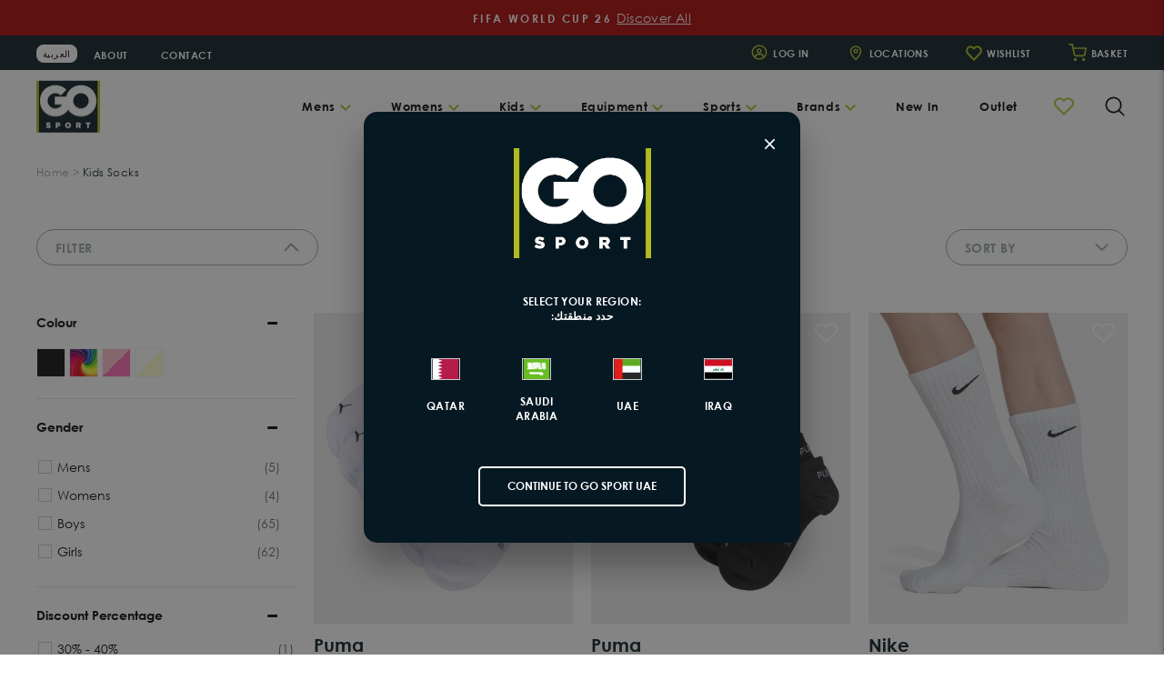

--- FILE ---
content_type: text/css
request_url: https://uae.gosportme.com/cdn/shop/t/68/assets/dynamic.css?v=27714168941266736911764307607
body_size: 14371
content:
@font-face{font-family:Century Gothic;src:url(/cdn/shop/files/CenturyGothic.eot?v=1678967224);src:url(/cdn/shop/files/CenturyGothic.eot?v=1678967224?#iefix) format("embedded-opentype"),url(/cdn/shop/files/CenturyGothic.woff2?v=1678967224) format("woff2"),url(/cdn/shop/files/CenturyGothic.woff?v=1678967224) format("woff"),url(/cdn/shop/files/CenturyGothic.ttf?v=1678967224) format("truetype"),url(/cdn/shop/files/CenturyGothic.svg?v=1678967224) format("svg");font-weight:400;font-style:normal;font-display:swap}@font-face{font-family:Century Gothic;src:url(/cdn/shop/files/CenturyGothic-Bold.eot?v=1678967224);src:url(/cdn/shop/files/CenturyGothic-Bold.eot?v=1678967224?#iefix) format("embedded-opentype"),url(/cdn/shop/files/CenturyGothic-Bold.woff2?v=1678967224) format("woff2"),url(/cdn/shop/files/CenturyGothic-Bold.woff?v=1678967224) format("woff"),url(/cdn/shop/files/CenturyGothic-Bold.ttf?v=1678967224) format("truetype"),url(/cdn/shop/files/CenturyGothic-Bold.svg?v=1678967224) format("svg");font-weight:700;font-style:normal;font-display:swap}@font-face{font-family:Mulish;src:url(/cdn/shop/files/Mulish-SemiBold.eot?v=1679577728);src:url(/cdn/shop/files/Mulish-SemiBold.eot?v=1679577728?#iefix) format("embedded-opentype"),url(/cdn/shop/files/Mulish-SemiBold.woff2?v=1679577728) format("woff2"),url(/cdn/shop/files/Mulish-SemiBold.woff?v=1679577728) format("woff"),url(/cdn/shop/files/Mulish-SemiBold.ttf?v=1679577728) format("truetype"),url(/cdn/shop/files/Mulish-SemiBold.svg?v=1679577729) format("svg");font-weight:600;font-style:normal;font-display:swap}*{outline:none}html{padding-bottom:0!important}.rte a:after{display:none}input,textarea,select,button,label,.faux-select,body{font-family:Century Gothic}body,.h1,.h2,.h3,.h4,.h5,.h6,h1,h2,h3,h4,h5,h6{font-family:Century Gothic!important;line-height:1.4;letter-spacing:.409091px}.section-header .section-header__title{font-weight:700;color:#b1bb1e;text-transform:uppercase;font-size:25px}.h4,.h5,.h6,h4,h5,h6{text-transform:none;letter-spacing:normal}.btn,.rte .btn,.shopify-payment-button .shopify-payment-button__button--unbranded,.spr-container .spr-button,.spr-container .spr-summary-actions a{font-size:14px;letter-spacing:.409091px;padding:10.5px 20px;text-transform:inherit;transition:all .5s!important;line-height:normal;text-transform:uppercase}.btn:after,.rte .btn:after,.shopify-payment-button .shopify-payment-button__button--unbranded:after,.spr-container .spr-button:after,.spr-container .spr-summary-actions a:after{display:none!important}.btn:hover,.rte .btn:hover,.shopify-payment-button:hover .shopify-payment-button__button--unbranded:hover,.spr-container .spr-button:hover,.spr-container .spr-summary-actions a:hover{background-color:#000!important;color:#fff!important}.btn--secondary,.rte .btn--secondary{color:#95a4ab;border-color:#95a4ab}.btn--secondary:hover,.rte .btn--secondary:hover{background-color:#95a4ab!important;color:#fff!important;border-color:#95a4ab!important}.payment-buttons .add-to-cart,.payment-buttons .shopify-payment-button,.payment-buttons .shopify-payment-button__button--unbranded{min-height:unset}.slick-dots{list-style:none;padding:0 0 0 20px;display:flex;justify-content:center;max-width:640px;margin:0 auto}.slick-dots li{background-color:#e9e9e9;flex:1;height:4px}.slick-dots li button{font-size:0}.slick-dots li.slick-active{background-color:#b1bb1e}.flickity-page-dots{list-style:none;padding:0 0 0 20px;display:flex;justify-content:center;max-width:640px;margin:0 auto;position:unset}.flickity-page-dots li.dot{background-color:#e9e9e9;flex:1;height:4px;border-radius:0;margin:0}.flickity-page-dots li.dot.is-selected{background-color:#b1bb1e;height:4px}.slick-arrow{z-index:1;position:absolute;top:45%;transform:translateY(-50%);height:28px;width:28px;background-color:#e9e9e9;border-radius:50px;font-size:0;background-position:center;background-repeat:no-repeat}.slick-prev.slick-arrow{background-image:url(/cdn/shop/files/left_arrow.svg?v=1679048963);left:6px}.slick-next.slick-arrow{background-image:url(/cdn/shop/files/right_arrow.svg?v=1679048963);right:-12px}.flickity-button{display:block;z-index:1;position:absolute;top:45%;transform:translateY(-50%);height:28px;width:28px;background-color:#e9e9e9;border-radius:50px;font-size:0;background-position:center;background-repeat:no-repeat}.flickity-button svg{display:none}.flickity-button:disabled{display:block}.flickity-previous{background-image:url(/cdn/shop/files/left_arrow.svg?v=1679048963);left:6px}.flickity-next{background-image:url(/cdn/shop/files/right_arrow.svg?v=1679048963);right:-12px}.boost-pfs-filter-option-content .boost-pfs-filter-option-item-list .boost-pfs-filter-option-item button,.boost-pfs-filter-option-content .boost-pfs-filter-option-item-list .boost-pfs-filter-option-item .boost-pfs-filter-button,.boost-pfs-filter-option-range-amount input,.boost-pfs-filter-tree-v .boost-pfs-filter-refine-by .boost-pfs-filter-refine-by-items .refine-by-item,.boost-pfs-filter-refine-by-wrapper-v .boost-pfs-filter-refine-by .boost-pfs-filter-refine-by-items .refine-by-item,.boost-pfs-filter-refine-by .boost-pfs-filter-option-title,.boost-pfs-filter-refine-by .boost-pfs-filter-refine-by-items .refine-by-item>a,.boost-pfs-filter-refine-by>span,.boost-pfs-filter-clear,.boost-pfs-filter-clear-all .boost-pfs-filter-option-title-text,.boost-pfs-filter-refine-by .boost-pfs-filter-option-title .boost-pfs-filter-clear-all{font-family:Century Gothic!important;font-size:14px}.boost-pfs-filter-tree-v .boost-pfs-filter-option-title-heading{padding-bottom:0!important}.boost-pfs-filter-tree-v .boost-pfs-filter-option{padding:11px 0}.boost-pfs-filter-option-title-text{font-family:inherit!important}.special_color{color:#ff2600!important}.site-header .site-header__logo{margin:0}.header-wrapper .site-header{padding:12px 0;box-shadow:none}.site-nav li>.site-nav__link{font-weight:700;letter-spacing:.05em;padding:7.5px 22px}.site-nav li>.site-nav__link.active{color:#b1bb1e}.site-nav li>.site-nav__link:hover{color:#b1bb1e!important}.header-item.header-item--navigation{justify-content:flex-end}.toolbar{background:#061822;color:#fff;padding:8.5px 0;position:relative}.toolbar__menu li a{color:#fff;letter-spacing:.05em;text-transform:uppercase;font-size:11px;font-weight:700}.top-menu ul{display:flex;align-items:center;margin:0;padding:0;list-style:none}.top-menu ul li{margin:0 18px}.top-menu ul li a{padding:0;color:#fff;font-size:11px;letter-spacing:.409091px;text-transform:uppercase;font-weight:700;display:flex;align-items:center}.top-menu ul li a:hover{color:#b1bb1e}.top-menu ul li a svg{margin-right:5px}.top-menu ul li:last-child{margin-right:0}.header-item--navigation .site-nav__link.js-search-header{padding:0;margin-left:13px}.toolbar-top-left{display:flex;align-items:center}.toolbar-top-left .multi-selectors button{background:#fff;letter-spacing:.05em;font-size:8px;color:#000;font-weight:700;border-radius:60px;text-transform:uppercase;padding:3px 5px}.toolbar-top-left .multi-selectors button svg{display:none}.toolbar-top-left .toolbar__menu li{margin:0 18px}.toolbar-top-left .toolbar__menu li a{padding:0}.toolbar-top-left .multi-selectors__item{margin-left:0;margin-right:18px}.toolbar-top-left .toolbar__menu{margin-left:0}.disclosure-list--down{min-height:auto}.selector_parent .multi-selectors__item{margin:0}.selector_parent .disclosure__toggle{background:#fff;font-weight:700;font-size:8px;padding:6px 10px;line-height:normal;border-radius:40px}.selector_parent .disclosure__toggle svg{display:none}.site-header .site-header__logo img{height:100%;width:100%}.site-header.site-header--stuck{padding:0}.site-header.site-header--stuck .site-header__logo a{width:56px!important;position:relative}.site-header.site-header--stuck{background-color:#061822}.site-header.site-header--stuck .site-nav li>.site-nav__link{color:#fff;padding:24px 10px;line-height:normal}.site-header.site-header--stuck .site-nav li>.site-nav__link:hover,.site-header.site-header--stuck .site-nav li>.site-nav__link.active{background:#fff;color:#061822!important}.site-header:not(.site-header--stuck) .sticky-icon,.site-header:not(.site-header--stuck) .sticky-search{display:none}.site-header.site-header--stuck .nav-right_search{display:none}.sticky-search{margin:0 30px;padding:0 40px}.sticky-search .search_wrapp{background:#fff;width:365px;border:1px solid #061822;border-radius:30px;overflow:hidden;display:flex;align-items:center}.sticky-search .search_wrapp input{width:100%;flex:1;border:none;color:#95a4ab;font-size:14px;padding:10.5px 15px;color:#000}.sticky-search .search_wrapp input::placeholder{color:#95a4ab;opacity:1!important}.sticky-search .search_wrapp button{padding:0 15px}.sticky-icon .site-nav__icons a:last-child{padding-right:0}.site-nav--is-megamenu.site-nav__item:hover a svg{transform:rotate(180deg)}.sticky-icon .site-nav__icons a{line-height:normal}.sticky-icon .site-nav__icons{display:flex;align-items:center}.site-header.site-header--stuck .header-layout--left-center .header-item--logo{min-width:unset}.site-nav__link--underline:after{display:none}ul.cstm-category{margin:0;list-style:none;display:flex}ul.cstm-category li{text-align:center;flex:1;border-bottom:4px solid #E9E9E9;padding:16px 5px;margin:0;color:#95a4ab;font-size:12px;text-transform:uppercase}ul.cstm-category li.is-active{border-color:#b1bb1e;font-weight:700;color:#061822}.cate-item-inner{height:64px;width:64px;border-radius:50px;background:#95a4ab;display:flex;align-items:center;justify-content:center;margin:0 auto}.cate-item-inner p{font-size:11px;color:#fff;font-weight:700;padding:0 5px;margin:0;text-align:center;word-break:break-all}.tabs-content>div{display:none}.tabs-content>div.is-active{display:block}#NavDrawer .drawer__scrollable{padding:0}#NavDrawer.drawer--right{width:100%;right:-100%;max-width:100%;height:calc(100% - 115px)}#NavDrawer.drawer--right.drawer--is-open{transform:translate(-100%)}#NavDrawer .drawer__fixed-header,#NavDrawer .mobile-nav{display:none}.cstm-cate-items{display:flex;list-style:none;overflow:hidden;overflow-x:auto;-webkit-overflow-scrolling:touch;margin:16px 0 16px 16px;padding-bottom:10px}.cstm-cate-item{width:100%;max-width:16.6666667%;padding:0 2.5px;margin-bottom:0}.cstm-cate-item.is-active .cate-item-inner{background:#b1bb1e}.drawer-sub-around{display:flex;flex-wrap:wrap;margin:0 -9px}.drawer-sub-around .drawer-sub-item{padding:0 9px;width:100%;max-width:33.33%}.drawer-sub-img{position:relative;padding-bottom:100%}.drawer-sub-img img{position:absolute;top:0;left:0;height:100%;width:100%;object-fit:cover}.drawer-sub-cate{padding:0 16px}.drawer-sub-item P{font-size:11px;text-align:center;font-weight:700;margin:6.5px 0 18.5px}.site-nav__dropdown{top:100%;background:#e9e9e9;box-shadow:none}.site-nav__link svg{margin-left:5px}.mega-main{display:flex}.megamenu .h5 .site-nav__dropdown-link{margin-bottom:12px;background-color:transparent;letter-spacing:.05em;text-transform:uppercase;color:#b1bb1e;font-weight:700;font-size:13px;padding:0 0 8px;border-bottom:1px solid #B1BB1E}.megamenu .site-nav__dropdown-link:not(.site-nav__dropdown-link--top-level){color:#061822;background-color:transparent;letter-spacing:.05em;font-size:12px;text-transform:capitalize}.megamenu .site-nav__dropdown-link:not(.site-nav__dropdown-link--top-level):hover{color:#b1bb1e}.mega-main .mega-left.medium-up--one-quarter{width:100%;max-width:32%}.mega-main .medium-up--three-quarters{width:100%;max-width:68%}.mega-main .medium-up--three-quarters.full_menu{max-width:100%}.mega-right .grid{display:flex;flex-wrap:wrap}.mega-right .grid .grid__item{flex:1;width:auto}.mega-img-inner{position:relative;max-width:308px}.mega-img-inner img{width:100%;max-width:100%}.mega-img-inner .btn{position:absolute!important;width:max-content;top:50%;left:50%;transform:translate(-50%,-50%);text-transform:capitalize}.mega-img-inner .btn{color:#061822}.sticky-icon .site-nav__link svg{margin-left:0}.sticky-icon .site-nav__link--icon{padding-left:10px;padding-right:10px}.cstm_search-result{padding:80px 40px 0;background:#fff;display:none;position:absolute;width:100%;max-width:460px;margin:0 auto;left:50%;transform:translate(-50%);top:-12px;z-index:-1}.sticky-search.open .cstm_search-result{display:none}.sticky-search{position:relative}body:after{opacity:0;content:"";position:fixed;top:0;left:0;width:100vw;height:100vh;background:#06182266;z-index:19;visibility:hidden}body.open:after{opacity:1;visibility:visible}.header-item--navigation .js-drawer-open-cart{display:none}.cstm-search-item{margin-bottom:30px}.cstm-search-item h4{font-size:12px;text-transform:uppercase;color:#061822}.search-recent ul{padding:0;list-style:none;margin:0;display:flex;flex-wrap:wrap}.search-recent li{margin-right:11px}.search-recent li a{background:#e9e9e9;font-weight:700;font-size:10px;display:inline-block;padding:10px 16px;border-radius:16px}.cstm-search-brand{display:flex;flex-wrap:wrap;margin-left:-8px}.cstm-search-brand-item{padding-left:8px;margin-bottom:5px}.search-brand-item-inner{width:64px;height:64px;background:#061822;border-radius:50%;display:flex;align-items:center;justify-content:center}.search-pro-item{display:flex;flex-wrap:wrap;margin-left:-20px}.search-pro-item .search-pro-grid{padding-left:20px;width:100%;max-width:33.33%}.search-pro-grid .grid-product__title{font-size:10px}.search-pro-grid .grid-product__vendor,.search-pro-grid .grid-product__price--regular{font-size:11px}.search-pro-grid .grid-product__price--original{font-size:9px}.search-pro-grid .grid-product__tag--sale{padding:5.5px 8px;font-size:7px}.search-pro-grid .grid-product__price--savings,.burger-close,.js-drawer-open-nav[aria-expanded=true] .burger-open{display:none}.js-drawer-open-nav[aria-expanded=true] .burger-close{display:block}.cart-link__bubble--visible{font-family:Mulish;font-weight:600;position:unset;border-radius:20px;height:20px;width:20px;border-color:#061822;margin-left:-10px;margin-top:-10px;margin-right:5px;font-size:8px;color:#061822;display:flex;align-items:center;justify-content:center}.site-header.site-header--stuck .cart-link__bubble--visible{margin:0;position:absolute;right:-8px;top:-8px}.center_image_text_link{width:100%;padding:60px 0 95px 20px;margin:0}.promo_img_inner{position:relative}.promo_img_inner .promo_link{position:absolute;top:50%;left:50%;transform:translate(-50%,-50%);width:100%;text-align:center}.promo_img_inner .promo_link a{color:#fff;font-weight:700;font-size:39px;text-decoration:underline;text-decoration-thickness:2px;text-underline-offset:15px}.promo_img_inner .promo_link a:hover,.site-header__search .icon:hover{color:#b1bb1e}.cstm-modal-content.language{background:#061822;border-radius:20px;padding:50px 60px}.lang-item p{font-size:18px;text-align:center;letter-spacing:.409091px;color:#95a4ab;text-transform:uppercase}.lang-item{text-align:center;padding:30px 0}.lang-item:not(:last-child){margin-bottom:10px;border-bottom:1px solid #B1BB1E}.lang-item select{padding:10px 0;width:100%;text-align:center;color:#fff;border:none;letter-spacing:.409091px;text-transform:uppercase;font-size:18px;background-image:url(/cdn/shop/files/Vector_13a237b5-99e1-47c7-89cf-23a5d7ff941a.svg?v=1682427015);background-position:center right 10px;background-size:20px}.cstm-con h4{cursor:pointer;text-align:center;color:#fff;font-size:18px;position:relative;margin-bottom:0;padding:30px 0;background-image:url(https://uae.gosportme.com/cdn/shop/files/Vector_13a237b5-99e1-47c7-89cf-23a5d7ff941a.svg?v=1682427015);background-position:center right 10px;background-repeat:no-repeat;background-size:20px}.cstm-con h4 img{position:absolute;top:50%;left:0;transform:translateY(-50%);height:65px;width:65px;border-radius:50%}.cstm-con{position:relative}.counrty-list{display:none;top:100%;left:0;position:absolute;background:#fff;width:100%}.counrty-list ul{margin:0;list-style:none;padding:15px}.counrty-list ul li{display:flex;align-items:center;font-size:16px;margin-bottom:0;cursor:pointer}.counrty-list ul li:not(:last-child){margin-bottom:10px}.counrty-list ul img{height:25px;width:25px;margin-right:15px}.cstm-lang-close{position:absolute;right:28px;top:28px;display:inline-block;cursor:pointer}.nav-right_search{display:flex;align-items:center}.nav-right_search .mobile-header-wishlist-icon{display:flex}.nav-right_search .mobile-header-wishlist-icon svg{height:24px;width:24px}.cstm-collection-wrapper{overflow:hidden}.cstm-coll-around{display:flex}.cstm-coll-around .cstm-coll-item{width:20%;position:relative;transition:width .5s cubic-bezier(.4,0,.2,1)}.cstm-coll-item .cstm-coll-focus{position:absolute;top:0;left:0;height:100%;width:100%;z-index:1}.cstm-coll-img img{display:block;opacity:1;position:absolute;top:0;left:0;height:100%;width:100%;opacity:.75}.cstm-coll-img{position:relative;height:600px;transition:all .5s;background-size:cover;background-position:center}.cstm-coll-img:before{position:absolute;content:"";top:0;left:0;height:100%;width:100%;background-color:#061822;opacity:.3;transition:all .5s}.coll__link{position:absolute;bottom:40px;left:0;width:100%;padding:30px 0 30px 30px}.coll__link span{color:#fff;font-size:30px;font-weight:700}.cstm-coll-item:hover{width:30%}.cstm-coll-item:hover .cstm-coll-img:before{opacity:.1}.cstm-coll-item:hover img{opacity:1}.collection-item__title .btn{padding:10.5px 20px;text-transform:capitalize}.coll_list .collection-item{margin-bottom:36px}.coll-img{position:relative}.coll-img a{position:absolute;top:0;left:0;height:100%;width:100%}.cstm-img-inner{display:flex;flex-wrap:wrap}.cstm-img-inner .cstm-img-item{width:100%;max-width:70%}.cstm-img-inner .cstm-img-content{width:100%;max-width:30%;display:flex;align-items:center;justify-content:center}.cstm-img-item img{max-width:100%;width:100%;display:block}.cstm-img-content-items{text-align:center}.cstm-img-content .section-header__title{text-transform:inherit;font-size:39px}.cstm-img-content .section-header{margin-bottom:33px}.cstm-img-content a{color:#fff;font-size:14px;font-weight:700;text-decoration:underline;text-underline-offset:6px}.cstm-img-content a:hover{color:#b1bb1e}.cstm-img-content-items .section-header a{text-decoration:unset}#insta-feed h2{display:none}.shipping-text-wrapper{padding:60px 0}.ship-text-around{display:flex;flex-wrap:wrap;margin:0 -15px;align-items:center}.ship-text-item{padding:0 15px;width:100%;max-width:25%;position:relative}.ship-item-text{display:flex;align-items:center;padding:0 39px}.ship-item-text p{margin:0 0 0 30px;flex:1;text-transform:uppercase;font-size:14px;font-weight:700;color:#061822;line-height:1.4}.ship-text-item:before{position:absolute;right:0;top:50%;width:2px;background:#b1bb1e;content:"";height:47px;transform:translateY(-50%)}.ship-text-item:last-child:before{display:none}.hero__link .btn{position:relative;z-index:5}.hero__link .btn:hover{background-color:#000!important;border-color:#000!important;color:#fff!important}.slideshow__slide .hero__text-content{z-index:unset}.footer__small-text{text-align:left}.footer__title{text-transform:inherit;font-weight:700;font-size:14px;padding-bottom:13px;border-bottom:1px solid #95A4AB;margin-bottom:20px}.site-footer__linklist li a{font-size:14px;padding:0}.site-footer__linklist li:not(:last-child){margin-bottom:16px}.grid__item[data-type=newsletter] .footer__title{border:0}.site-footer .grid,.f-social-item .social-icons{display:flex;flex-wrap:wrap}.f-social-item .social-icons li{margin-right:15px}.f-social-item .social-icons li svg:hover path{fill:#fff}.f-social-item .social-icons li .footer-instagram-icon svg:hover circle{fill:#fff}.f-social-item .social-icons li .footer-instagram-icon svg:hover path{fill:#000}.footer__newsletter-btn.btn{padding:11px 20px;background:#b1bb1e;color:#fff;position:unset;transform:unset;width:100%;margin-top:12px;font-size:13px;text-transform:uppercase;letter-spacing:normal}.footer__newsletter-btn .footer__newsletter-btn-label{display:block;font-size:13px;line-height:normal}.footer__newsletter-input{height:48px;padding:16px;border:1px solid #95A4AB;border-radius:60px;font-size:14px!important;letter-spacing:.409091px;font-weight:700;color:#95a4ab}.footer__newsletter-input::placeholder{color:#95a4ab}.footer__newsletter-input:focus{border:1px solid #95A4AB}.site-footer__linklist li a:hover{color:#b1bb1e}.site-footer .note--success{max-width:300px;border-radius:5px}.fix_footer{background:#061822;position:fixed;bottom:0;z-index:26;width:100%}.fix_footer ul{margin:0;list-style:none;display:flex;align-items:center;padding:10.75px 0}.fix_footer ul li{flex:1;text-align:center;margin-bottom:0}.fix_footer ul li svg{height:25px}.fix_footer ul li p{font-size:9px;color:#fff;text-transform:uppercase;margin:0}.fix_footer ul li a{display:inline-block}.fix_footer ul li a.active svg path{stroke:#fff}.footer__logo img{height:auto;width:100%}#insta-feed .instafeed-container{overflow:hidden}#insta-feed .instafeed-container img{transition:all .5s}#insta-feed .instafeed-container:hover img{transform:scale(1.05)}.cart_f_count{position:relative;display:inline-block}.cart_f_count .cart_count_footer{background:#d9d9d9;border:2px solid #061822;width:12px;height:12px;font-size:6px;line-height:normal;border-radius:50px;color:#061822;display:flex;align-items:center;justify-content:center;position:absolute;top:0;right:-4px}.promo-grid__container.horizontal-center .btn:hover{background-color:#000!important}.promo-grid .type-product .type-product__content{text-align:center}.scrolling-text__inner span:hover{color:#95b415}.featured-product-wrapp .product-top{border-top:0}.featured-product-wrapp .product-block .variant-wrapper{margin-top:25px}.lp-banner-img{position:relative}.lp-banner-img:before{position:absolute;content:"";top:0;left:0;height:100%;width:100%}.lp-banner-item{display:block!important;position:relative}.lp-banner-img img{max-width:100%;display:block;width:100%;height:100%}.lp-banner-wrapper{position:relative}.lp-banner-wrapper h2{line-height:normal;text-align:center;position:absolute;top:50%;left:50%;transform:translate(-50%,-50%);margin:0;z-index:1;font-weight:700;text-transform:inherit;color:#fff;font-size:61px}.lp-banner-wrapper .slick-next.slick-arrow,.coll_side-wrapper .slick-next.slick-arrow{background-color:transparent;background-image:url(/cdn/shop/files/Vector_005417ff-75b5-4c4e-b60f-f63eeadf0545.svg?v=1679388543);right:5%}.lp-banner-wrapper .slick-prev.slick-arrow,.coll_side-wrapper .slick-prev.slick-arrow{background-color:transparent;background-image:url(/cdn/shop/files/Vector_0084324e-ee11-4b5f-89d0-e0aadf837134.svg?v=1679388537);left:5%}.lp-banner-wrapper .slick-arrow,.coll_side-wrapper .slick-arrow{top:50%}.lp-banner-wrapper .slick-dots,.coll_side-wrapper .slick-dots{max-width:initial;position:absolute;bottom:25px;left:50%;transform:translate(-50%);padding:0}.lp-banner-wrapper .slick-dots li,.coll_side-wrapper .slick-dots li{width:11px;height:11px;flex:unset;border-radius:50px;margin:0 7px;background-color:transparent;border:1px solid #fff}.lp-banner-wrapper .slick-dots li.slick-active,.coll_side-wrapper .slick-dots li.slick-active{background-color:#fff}.grid-product__meta{text-align:left;padding:10px 0 0}.grid-product__title{color:#061822;font-size:14px}.grid-product__vendor{letter-spacing:normal;font-size:20px;font-weight:700;margin:0 0 5px;color:#061822;opacity:1}.grid-product__price--regular{font-size:20px;font-weight:700;text-transform:uppercase;display:block;line-height:1}.grid-product__price--original{color:#95a4ab;font-size:14px;margin-top:2px;text-transform:uppercase;display:block}.grid-product__price .price-main{display:flex;justify-content:space-between}.grid-product__price--savings{font-size:13px;font-weight:700}.grid-product__price{margin-top:15px}.featured-collection-wrapp .grid-product{margin-bottom:0}.grid__image-ratio:after{top:0;left:0;height:100%;width:100%;background:#00000014;z-index:1;content:"";position:absolute}.grid-product__content .grid__image-ratio--portrait:before{padding-bottom:120%}.featured-collection-wrapp .grid-product{width:25%}.featured-collection-wrapp .flickity-page-dots{display:none}.featured-collection-wrapp .flickity-button{top:37%}.cstm-large--img-inner{position:relative}.cstm-large--img-inner a{width:100%;text-align:center;position:absolute;top:50%;left:50%;color:#fff;font-size:39px;font-weight:700;transform:translate(-50%);text-decoration:underline;text-underline-offset:15px;text-decoration-thickness:2px}.cstm-large--img-inner a:hover{color:#b1bb1e}.logo-bar{margin-left:-10px;display:block;margin-bottom:0}.logo-bar__item{flex:unset;padding-left:10px;margin:0 0 36px;width:16.6666666667%}.logo-bar__item-inner{background-color:#061822;display:flex;align-items:center;justify-content:center;position:relative;padding-bottom:100%}.logo-bar__item-inner img{position:absolute;top:0;left:0;height:100%;width:100%;object-fit:scale-down}.logo-bar .flickity-button{top:42%}.logo-bar .flickity-previous{left:-6px}.logo-bar__item-inner:hover{background-color:#b1bb1e}.lp-main-wrapp .lp-sub-collection{margin-top:50px}.lp-main-wrapp .sub-coll-wrapper{margin-bottom:-15px}.template-collection .page-content--top.coll-breadcrumb-main{padding-top:25px}.template-collection .coll-breadcrumb-main .breadcrumb{margin-bottom:0;margin-top:0}.template-collection .cstm-sub{margin:0 0 25px;padding:0}.template-collection .cstm-sub-item{padding-bottom:20px}.cstm-sub{margin:35px 0 -20px;padding:0 16px}.cstm-sub-around{max-width:640px;margin:0 auto}.cstm-sub-round{height:90px;width:90px;padding-bottom:unset;border-radius:50%;margin:0 auto;overflow:hidden;border:1px solid #f5f5f5;transition:all .5s}.cstm-sub-round:hover{transform:scale(1.1)}.cstm-sub-round img{object-fit:cover;height:100%;width:100%}.cstm-sub-item h4{margin:4px 0 0;padding:0;color:#95a4ab;letter-spacing:.41px;font-weight:700;text-align:center;font-size:14px;line-height:normal;text-transform:capitalize}.cstm-sub-inner{margin-left:-20px}.cstm-sub-item{padding:20px 0 20px 20px}.cstm-sub-inner .slick-arrow{top:50%}.cstm-sub-inner .slick-prev.slick-arrow{left:-15px}.cstm-sub-inner .slick-next.slick-arrow{right:-35px}.boost-pfs-filter-refine-by .boost-pfs-filter-option-title .boost-pfs-filter-clear-all,.boost-pfs-filter-tree-v .boost-pfs-filter-option-title .boost-pfs-filter-clear,.boost-pfs-filter-tree-v .boost-pfs-filter-refine-by .boost-pfs-filter-refine-by-items{padding-right:15px}.sub-coll-wrapper .grid__item{width:16.6666666667%}.sub-coll-wrapper{text-align:center;margin:0 auto 75px;padding-left:0;max-width:670px}.sub-coll-wrapper .collection-item__title{position:unset;transform:unset;font-size:14px}.sub-coll-wrapper .collection-image{height:90px;width:90px;padding-bottom:unset;border-radius:50%;margin:0 auto;overflow:hidden;border:1px solid #f5f5f5}.sub-coll-wrapper .collection-item:not(.collection-item--below):after{display:none}.sub-coll-wrapper .collection-item__title .btn{margin-top:4px;padding:0;color:#95a4ab}.sub-coll-wrapper .collection-item__title .btn:hover{background-color:transparent!important;color:#95a4ab!important}.sub-coll-wrapper .flickity-button,.sub-coll-wrapper .flickity-page-dots{display:none}.collection-item .collection-image img{animation:unset!important;transition:initial!important}.sub-coll-wrapper .collection-image:hover{transform:scale(1.1)}.grid-product__tag{right:auto;left:13px;top:11px;font-size:11px;font-weight:700;text-transform:uppercase;border-radius:60px;padding:8.5px 16px}.coll-img,.coll_banner_main{position:relative}.coll_banner_main .section-header{margin-bottom:0}.coll-img:before{position:absolute;content:"";top:0;left:0;height:100%;width:100%;background:#0003}.lp-banner-wrapper .slick-arrow:hover,.coll_side-wrapper .slick-arrow:hover{opacity:.8}.coll_banner_main .coll-img img{width:100%}.coll_banner_main .page-content--top{position:absolute;top:50%;left:50%;transform:translate(-50%,-50%);padding:0;width:100%;text-align:center}.coll_banner_main .section-header .section-header__title{color:#fff;font-size:61px;text-transform:inherit}.coll_side-wrapper:not(.slick-initialized),.lp-banner-inner:not(.slick-initialized){display:none}.collection-filter select{max-width:200px;margin:0 0 0 auto;height:40px;font-weight:700;border-color:#95a4ab;border-radius:40px;color:#95a4ab;font-size:14px;text-transform:uppercase;letter-spacing:.409091px}.collection-filter__item.colle_title h1{position:relative;text-align:center;font-size:31px;text-transform:uppercase;font-weight:700;color:#b1bb1e}.back-collection{position:absolute;left:0;top:0}.collection-filter__item--sort,.collection-filter__item{flex:1;margin-bottom:48px}.cstm-filter_btn{display:flex;align-items:center;justify-content:space-between;cursor:pointer;border:1px solid #95A4AB;border-radius:20px;height:40px;width:100%;padding:10.5px 20px;font-size:14px;font-weight:700;text-transform:uppercase;color:#95a4ab;line-height:normal}.collection-item{margin-bottom:0}.sub-coll-wrapper .collection-item__title .btn{min-width:auto}.mobile-filter-main{position:sticky;bottom:85px;z-index:2}.mobile-filter-main ul.mobile-filter-item{display:flex;list-style:none;border-radius:60px;overflow:hidden;width:fit-content;margin:0 auto}.mobile-filter-main ul.mobile-filter-item li{background:#061822;padding:13.5px 20px;line-height:normal;color:#fff;font-weight:700;font-size:11px;margin:0;display:flex;align-items:center}.mobile-filter-main ul.mobile-filter-item li svg{margin-right:10px}.mobile-sort-dropdown{position:fixed;top:0;width:calc(100% - 60px);right:0;background:#fff;padding:15px 16px;z-index:28;transition:all .3s;height:100%;transform:translate(100%)}.mobile-sort-dropdown h4{font-size:14px;font-weight:700;text-transform:uppercase;margin-bottom:0;lin-height:normal}.mobile-sort-dropdown ul{list-style:none;margin:0}.mobile-sort-dropdown ul li.selected{color:#061822}.mobile-sort-dropdown ul li{font-size:16px;font-weight:700;color:#95a4ab;margin:0;border-top:1px solid #E9E9E9;display:flex;align-items:center;padding:15px 0}.mobile-sort-dropdown ul li p{border-radius:50px;height:12px;width:12px;border:1px solid #95A4AB;margin:0 13px 0 0}.mobile-sort-dropdown ul li.selected p{background:#b1bb1e}.sort-title{margin-bottom:15px;display:flex;align-items:center;justify-content:center}.sort-title .close{position:absolute;right:15px}.mobile-sort-dropdown.is-open{transform:translate(0)}.default-sort{display:none}.collection-filter__item .dropdown .select{transition:all 1.3s ease;font-size:14px;padding:10.5px 20px;cursor:pointer;min-width:200px;justify-content:space-between;margin:0 0 0 auto;display:flex;align-items:center}.collection-filter__item .dropdown{width:fit-content;position:relative;margin:0 0 0 auto}.collection-filter__item .dropdown .dropdown-menu{padding:0 0 15px;list-style:none;border-style:solid;border-width:0 1px 1px 1px;border-color:#95a4ab;border-radius:0 0 20px 20px;bottom:auto;top:100%}.collection-filter__item .dropdown-menu li{font-size:12px;color:#95a4ab;font-weight:700;margin:0;padding:8.5px 15px;line-height:normal;cursor:pointer;display:flex;align-items:center}.collection-filter__item .dropdown.active .select{border-radius:20px 20px 0 0;border-width:1px 1px 0 1px;transition:all 0s ease}.dropdown-menu li.selected{color:#061822;background-color:#e9e9e9}.dropdown-menu li p{margin:0 8px 0 0;display:inline-block;border:1px solid #95A4AB;height:12px;width:12px;border-radius:50px}.dropdown-menu li.selected p{background-color:#b1bb1e}#CollectionAjaxContent{margin-bottom:95px}.collection-grid__wrapper .grid{display:flex;flex-wrap:wrap}.collection-more .btn{min-width:175px;font-size:13px;padding:11px 20px}.collection-more{margin:20px 0 0;text-align:center}#FilterDrawer.drawer{width:100%;max-width:100%;left:0;transform:translateY(100%);top:90px;z-index:26}#FilterDrawer.drawer.drawer--is-open{transform:translateY(0)}#FilterDrawer .drawer__header{text-align:center;border:none}#FilterDrawer .drawer__header .drawer__close{width:auto;position:absolute;right:0;top:50%;transform:translateY(-50%)}#FilterDrawer .drawer__title{font-size:14px}.filter-form .collection-sidebar__group{padding-top:0;margin-bottom:0}.filter-form .collection-sidebar__group button{font-size:12px;font-weight:700;letter-spacing:.409091px;text-transform:uppercase;line-height:normal}.collection-sidebar__group{border-color:#95a4ab}.filter-form .tag-list li label{font-size:14px}.filter-form .price-range__display-wrapper{font-size:12px}.custom-filter-main{max-width:310px;position:relative}.custom-filter-main .collection-sidebar{height:90vh;overflow-y:auto}.custom-filter-main .grid__item--sidebar{position:absolute;top:100%!important;width:100%;background:#fff;z-index:3;margin-top:47px;max-height:unset;overflow:unset}.icon-mius,.collection-sidebar__group button.is-open .collapsible-trigger__icon .icon-plus{display:none}.collection-sidebar__group .collapsible-trigger__icon{width:16px;height:15px;display:flex;align-items:center;justify-content:center}.collection-sidebar__group button.is-open .collapsible-trigger__icon .icon-mius{display:inline-block}.tag-list.tag-list--active-tags .btn{height:auto;padding:8.5px 30px 8.5px 20px;line-height:normal;font-size:12px;color:#061822}.tag-list.tag-list--active-tags li{width:fit-content;display:inline-block;margin:0 10px 10px 0}.tag-list.tag-list--active-tags .tag--remove .icon{color:#061822}.tag-list.tag-list--active-tags .tag--remove:hover .icon{color:#fff}.cstm-filter_btn svg{transform:rotate(180deg)}.cstm-filter_btn.open svg{transform:rotate(0)}.tag-list label:hover{text-decoration:none}.filter-form .size .tag-list .tag__checkbox{display:none}.filter-form .size .tag-list li{border:1px solid #95A4AB;min-width:36px;height:36px;padding:0 5px;display:inline-block;margin:0 8px 8px 0}.filter-form .size label.tag__checkbox-wrapper{align-items:center;justify-content:center;margin:0;height:100%}.filter-form .size .tag-list li.tag--active{background:#95a4ab;color:#fff}.coll-filter-title{margin-bottom:25px;display:flex;align-items:center;justify-content:space-between}.coll-filter-title h4{font-size:20px;margin-bottom:0;font-weight:700;text-transform:uppercase;color:#b1bb1e}#CollectionSidebar .drawer__close-button{display:flex}.clear_all_btn{text-transform:uppercase;font-size:10px;color:#95a4ab;font-weight:700;border:1px solid #95A4AB;border-radius:40px;padding:6.5px 17px}.clear_all_btn:hover{background:#95a4ab;color:#fff}.boost-pfs-filter-bottom-pagination ul{list-style:none;display:flex;justify-content:center;margin-left:0}.boost-pfs-filter-bottom-pagination ul li{margin:0 5px;height:25px;width:25px;display:flex;align-items:center;justify-content:center}.boost-pfs-filter-bottom-pagination .boost-pfs-filter-pagination-active{font-weight:700;color:#b0bb30}.read_more_main{padding:30px 20px;text-align:center;background:#e9e9e9;border-bottom:1px solid #ccc;font-size:14px;line-height:1.6}.read_more_btn button,.read_less_btn button{font-size:14px;font-weight:700}.read_more_main p a{font-weight:700;text-decortation:underline}.grid-product__content .iWishAddColl{position:absolute;right:13px;padding:0;top:11px;z-index:2}.grid-product__content .iWishAddColl.iwishAdded svg path{stroke:#b1bb1e;fill:#b1bb1e}.featured-collection-wrapp .grid__item>.discountyard-product-label-wrapper{display:none}.page-content--product{padding-top:0;padding-bottom:0}.product-top{border-top:1px solid #95A4AB;padding:20px 0;display:flex;align-items:center;justify-content:space-between}.product-top .breadcrumb{margin:0}.ask_us span{position:relative;font-size:12px;line-height:normal;cursor:pointer;background:#b1bb1e;border-radius:20px;color:#fff;font-weight:700;padding:5px 15px;width:fit-content;display:flex;align-items:center}.ask_us span svg{margin-right:5px}.ask_us span:hover{background:#061822}.product-single__vendor{font-size:31px;font-weight:700;letter-spacing:.409091px;text-transform:none;margin-bottom:0}.product-single__title{font-size:25px;text-transform:inherit!important}.product__policies{display:none}.product__price{font-size:25px;font-weight:700;text-transform:uppercase}.variant-wrapper .variant__label{font-size:18px!important;font-weight:700!important;letter-spacing:.409091px!important}.variant-input-wrap label{box-shadow:0 0 0 1px #b1bb1e;padding:0 5px;height:45px;min-width:45px;line-height:45px;text-align:center;margin:0 10px 10px 0}.variant-input-wrap input[type=radio]:checked+label{box-shadow:0 0 0 1px #b1bb1e;background-color:#b1bb1e;color:#fff}.product-block .variant-wrapper{margin-top:30px}section.custom_colour_section{margin-top:30px}.product-single__meta{padding-left:15%}.product-single__form .btn,.product-single__form .shopify-payment-button .shopify-payment-button__button{padding:15px 20px;font-size:13px;text-transform:uppercase;min-width:199px}.product-block h4{border-color:#95a4ab}.tab-content{display:none}.tab-content.current{display:inherit}.product-desc-wrapper ul.tabs{margin:0 0 25px -1px;list-style:none;display:flex}.product-desc-wrapper ul.tabs li{flex:1;padding-left:1px;margin-bottom:0}.product-desc-wrapper ul.tabs li .tab_title{cursor:pointer;border-bottom:1px solid #95A4AB;font-size:14px;font-weight:700;color:#95a4ab;margin-bottom:0;padding-bottom:10px}.product-desc-wrapper ul.tabs li.current .tab_title{border-color:#000;color:#000}.tab-content .rte{color:#000;font-size:14px;line-height:1.4}.product-desc-wrapper{margin:60px 0}.product__thumb-item{border:none}.product__thumb-item a{opacity:.3}.product__thumb-item a.is-active{opacity:1}.product__thumb-item a.is-active:before,.product__thumb-item a:focus:before{display:none}.complete-item-wrapper{font-size:22px;text-transform:uppercase;font-weight:700;color:#b1bb1e}.complete-item-wrapper h4{text-transform:uppercase;font-weight:700;font-size:22px;margin-bottom:20px}.complete-item{width:40%;padding-left:20px}.com-item-around{margin-left:-20px}.com-item-around .grid-product__vendor{font-size:11px}.com-item-around .grid-product__title{font-size:11px;font-weight:400;text-transform:initial}.com-item-around .grid-product__price--regular,.com-item-around .grid-product__price--savings{font-size:11px}.com-item-around .grid-product__price--original{font-size:9px}.com-item-around .flickity-page-dots{margin-top:17px}.com-item-around .grid-product__tag--sale{display:none}.com-item-around .flickity-button{top:34%;height:44px;width:44px;background-size:15px}.com-item-around .flickity-next{right:-20px}.com-item-around .flickity-previous{left:0}.com-item-around .flickity-button:disabled{display:none}.custom-check input{display:none}.custom-check label{position:relative;cursor:pointer}.custom-check label:before{content:"";-webkit-appearance:none;background-color:#fff;padding:10px;display:inline-block;position:relative;vertical-align:middle;cursor:pointer;top:8px;left:8px}.custom-check input:checked+label:after{content:"";display:block;position:absolute;top:13px;left:15px;width:6px;height:13px;border:solid #000;border-width:0 2px 2px 0;transform:rotate(45deg)}.complete-btn .btn{padding:14.5px 24px;background:transparent;color:#000;text-transform:initial;border:1px solid #B1BB1E}.complete-btn .btn:hover{border-color:#081822}.complete-btn{margin-top:24px;text-align:center}.com-item-around .grid__image-ratio.grid__image-ratio--portrait:after{top:0;left:0;height:100%;width:100%;background:#0000000d;z-index:1;content:"";position:absolute}.com-item-around .grid-product__image-mask:before{display:none}.custom-check{position:absolute;z-index:2}.prod-payment-around{padding:30px 35px;background:#e9e9e9;margin-top:60px}.payment-icon_item{display:flex;align-items:center}.payment-icon_item p{flex:1;margin:0 0 0 20px;font-size:14px;font-weight:700;line-height:normal}.payment-icon-img{width:44px;height:44px;display:flex;align-items:center;justify-content:center}.payment-icon-img img{margin:0 auto}.payment-icon_item:not(:last-child){margin-bottom:20px}.product_venter-wrapp{display:flex;align-items:center;justify-content:space-between;margin-bottom:5px}.pro_share,.pro-back{display:inline-block;color:#95a4ab;font-size:12px;border:1px solid #95A4AB;border-radius:40px;padding:5.5px 18px;font-weight:700;cursor:pointer}.product__main-photos .flickity-page-dots li.dot{height:8px;width:8px;background:#061822;flex:unset;opacity:1;border-radius:50%;margin:0 4px}.product__main-photos .flickity-page-dots li.dot.is-selected{background:#b1bb1e}.pro-back{display:flex;align-items:center;line-height:normal}.pro-back svg{margin-right:5px}.cstm-modal{position:fixed;left:0;top:0;z-index:28;width:100%;height:100%;background:#06182266;opacity:0;visibility:hidden;transform:scale(1.1);transition:visibility 0s linear .25s,opacity .25s 0s,transform .25s}.cstm-modal-content{position:absolute;top:50%;left:50%;transform:translate(-50%,-50%);background-color:#fff;padding:24px;width:400px}.close-button{float:right;width:1.5rem;text-align:center;cursor:pointer;position:absolute;right:12px;top:12px}.show-modal{opacity:1;visibility:visible;transform:scale(1);transition:visibility 0s linear 0s,opacity .25s 0s,transform .25s}.cstm-modal-content.for_ask{text-align:center}.for_ask h2{font-size:20px;font-weight:700}.for_ask .rte{font-size:14px;margin-bottom:20px}.for_ask a{padding:12px;width:100%;text-align:center;font-size:14px;font-weight:700;background:#e9e9e9;border-radius:20px;max-width:175px;display:flex;align-items:center;justify-content:center;margin:0 auto 20px}.for_ask a svg{margin:0 8px}body.open-ask-modal{overflow:hidden}.social-sharing__link:last-child{margin:0 auto}.social-sharing{margin-top:25px}.sticky-cart{position:fixed;flex-wrap:wrap;bottom:0;left:0;background:#061822;padding:8px 16px;width:100%;z-index:20;display:flex;transform:translateY(100%);transition:all .3s}.sticky-cart.is-show{transform:translateY(0)}.dropdown{transition:all .5s ease;flex:1}.dropdown .dropdown-menu{position:absolute;background-color:#fff;width:100%;left:0;bottom:100%;margin:0;padding:0 16px 30px;overflow:hidden;display:none;max-height:350px;overflow-y:auto;z-index:9}.dropdown .select{border:1px solid #95A4AB;border-radius:40px;color:#95a4ab;margin-right:13px;text-align:center;font-size:14px;font-weight:700;text-transform:uppercase;padding:8.5px 20px;line-height:normal}.dropdown .select svg{width:15px}.sticky-cart .btn{flex:1;text-transform:uppercase;padding:8.5px 20px;font-size:13px}.sticky-cart-overlay{position:fixed;left:0;top:0;z-index:1;width:100%;height:100%;background:#06182266;opacity:0;visibility:hidden}.sticky-cart .size_select_error_msg{width:100%}.sticky-cart .size_select_error_msg p{margin:5px 0 0;text-align:center}.sticky-cart .dropdown ul li p{margin:0 23px 0 0;border:1px solid #E9E9E9;height:12px;width:12px;border-radius:50%}.sticky-cart .dropdown ul li.selected p{background:#b1bb1e}.sticky-cart .dropdown ul li.selected{color:#b1bb1e;background:transparent}.dropdown.active .select svg{transform:rotate(180deg)}.drop-title{font-size:14px;text-transform:uppercase;font-weight:700;position:sticky;top:0;background:#fff;padding:10px 0;text-align:center}.drop-title svg{position:absolute;right:0;top:20px}.drop-sizes{margin:19px 0 28px;text-align:center}.drop-sizes p{display:inline-block;margin:0;border:1px solid #95A4AB;border-radius:40px;min-width:auto;padding:7.5px 20px;color:#95a4ab;font-size:12px;font-weight:700;line-height:normal}.dropdown-menu ul{list-style:none;margin:0;padding:0}.dropdown-menu ul li{border-bottom:.5px solid #95A4AB;font-size:12px;font-weight:700;color:#000;padding:10px}.dropdown-menu ul li.disable{color:#95a4ab;pointer-events:none}.dropdown-menu ul li small{font-weight:400;float:right;color:#f4692e;font-size:10px}.js-qty__wrapper{min-width:129px}.js-qty__adjust{background:#061822;fill:#fff;padding:0 15px}.js-qty__num{padding:11px 20px;line-height:normal;background-color:#e9e9e9;font-size:13px;border-color:#e9e9e9}.js-qty__adjust:hover{background-color:#061822}.product-recommendations .grid__item{margin-bottom:0}.product-recommendations .flickity-button{top:34%}.breadcrumb{font-size:12px}.price_discount{display:flex;justify-content:space-between}.price_discount .product__price.on-sale{font-size:25px;font-weight:700;display:block}.price_discount .product__price.product__price--compare{font-weight:400;color:#95a4ab;font-size:18px}.price_discount .product__price-savings{font-size:16px;font-weight:700}.product__thumb-item .image-wrap{padding-bottom:100%!important}.product__main-photos .flickity-previous{left:0}.product__main-photos .flickity-next{right:0}.product__main-photos .flickity-button{top:50%}.product-single__meta .social-sharing a{display:block;margin:8px 0}.pro-share_main{position:relative}.product-single__meta .social-sharing{position:absolute;background:#fff;width:max-content;top:100%;padding:0;display:none;margin-top:10px}.product-single__meta .social-sharing a:hover{color:#b0bb30}.variant-wrapper .variant__label{display:flex;align-items:start;justify-content:space-between}.sizechart_btn{border:1px solid #95A4AB;border-radius:40px;font-size:12px;color:#95a4ab;font-weight:700;padding:5.5px 18px;line-height:normal}.sizechart_btn svg{display:none}.sizechart_btn .tool-tip-trigger__title:hover{text-decoration:none}.pro_share:hover,.sizechart_btn:hover{background:#95a4ab;color:#fff}.product-single__form .errors{margin-top:15px}.whatsaap_cta a{margin-bottom:0}.product-image-main .image-wrap{padding-bottom:100%!important}.product-image-main .image-wrap img{object-fit:contain}.pro-top-right{display:flex;align-items:center}.pro-top-right .pro-share_main,.pro-top-right .pro-wishlist{margin-right:10px}.modal__centered-content .product-top{border:none;padding:0 0 20px}.product-block.button_wishlist{display:flex;margin-left:-21px;flex-wrap:wrap;gap:10px}.product-block.button_wishlist>div{padding-left:21px;margin-bottom:10px}.pdp-wishlist.iWishAdd{margin-bottom:0;min-width:199px;font-size:13px;padding:14px 20px;text-transform:uppercase;border:1px solid #95A4AB;width:fit-content;color:#95a4ab;letter-spacing:.409091px;border-radius:50px;font-weight:600;line-height:normal}.pdp-wishlist.iWishAdd svg,.pdp-wishlist.iWishAdd svg path{fill:#fff}.pdp-wishlist.iWishAdd.iwishAdded{color:#b1bb1e;border-color:#b1bb1e}.product-block.button_wishlist div[data-store-availability-holder]{margin-top:20px;width:100%}.size_select_error_msg p{font-size:14px;color:red;margin:5px 0 0}.variant-input-wrap label.disabled,.variant-input-wrap input[type=radio]:checked+label.disabled{color:#a7a7a7;background:#e9e9e9;box-shadow:0 0 0 1px #e9e9e9}.variant-input-wrap label.disabled:after{display:none}.pro-wishlist .pdp-wishlist.iWishAdd{border:none;padding:0;min-width:auto;margin:0;font-size:0}.pro-wishlist .pdp-wishlist.iWishAdd span{display:none}.cart-title .btn{font-size:11px;text-transform:uppercase;position:absolute;left:0;top:50%;transform:translateY(-50%);padding:8.5px 20px}.cart-title{position:relative}.drawer__fixed-header,.drawer__header{height:auto}.drawer__title{font-weight:700}.cart__page-col .cart__item:first-child{border-top:1px solid #e9e9e9}.cart__item{border-color:#e9e9e9}.cart__item-title .product-single__vendor{font-size:16px;margin-bottom:6px}.cart__item-name{font-size:13px}.cart__item--variants>div{margin-top:25px;font-size:12px}.cart__image a{padding-bottom:120%!important;position:relative}.cart__item-details,.cart__item-qty,.cart__item-price-col{flex:1}.cart__item-details{flex:1 1 15%}.cart__page .cart__remove a{margin-top:0;display:flex}.cart__remove a svg:hover line{stroke:#b1bb1e}.cart__page-col:last-child{padding:35px 40px}.cart__item{padding-bottom:25px;margin-bottom:15px}.cart_total{display:flex;justify-content:space-between;align-items:center}.cart_subtotal div["data-subtotal"]{text-transform:uppercase}.cart_total-label{font-size:14px;font-weight:700}.cart_total-value{font-size:11px;color:#95a4ab}.cart_total-value span{font-size:14px;font-weight:700;text-transform:uppercase;color:#b1bb1e}.cart__price{color:#b1bb1e;font-weight:700;font-size:18px;text-transform:uppercase}.cart__checkout-wrapper{margin-bottom:0}.template-cart .page-content{padding-top:0}.template-cart .main-cart{padding-top:36px;position:relative;margin-bottom:56px}.res-data,.drawer__inner .cart__item-qty.text-center,.drawer__inner .cart__item-price-col.text-center{display:none}.res-data .cart__remove{top:0;right:0;position:absolute}.drawer__inner .res-data{display:flex;justify-content:space-between;flex:1;align-items:center}.drawer__inner .res-data .cart__item-price-col{text-align:right}.drawer__inner .cart__item--variants>div{font-size:11px;margin-top:0}.drawer .js-qty__adjust{fill:#fff;padding:0 12px}.drawer .js-qty__wrapper{min-width:110px}.drawer .js-qty__num{padding-top:8px;padding-bottom:8px}.cart__item--variants{margin-bottom:0}.drawer .cart__item--variants{margin-bottom:10px}.cart__item-row small{font-size:12px}.drawer .cart__item-sub div{letter-spacing:inherit;font-weight:700;font-size:16px;text-transform:uppercase}.drawer .cart__price{font-size:16px}.js-qty__adjust span{color:#fff;font-size:20px}.cart_count{margin-top:5px}.cart__page-col:last-child h3{font-size:22px;font-weight:700;margin-bottom:35px}.cart__page .cart__page-col .cart__item:last-child{padding-bottom:0}.recently-view-wrapper .grid .grid__item{margin-bottom:0}.blank_cart{margin-top:32px;border-bottom:1px solid #95A4AB;padding-bottom:40px}.blank_cart .rte p b{text-transform:uppercase}.blank_cart .rte p{font-size:18px}.recently-view-wrapper .grid__item{width:25%}.recently-view-wrapper .flickity-button{top:0;bottom:0;margin:auto;transform:translateY(-60px)}tool-tip[data-tool-tip-open=true] .tool-tip__inner{width:100%}.cart__item-price-col .cart_compare_price{font-size:14px;text-decoration:line-through;color:#95a4ab}.cart__image img{object-fit:contain}.optionflex ul.sizeoption{display:flex;margin:15px 0 25px;list-style:none;background:#e9e9e9}.optionflex ul.sizeoption li{position:relative;flex:1;text-align:center;font-family:Century Gothic;font-size:14px;font-style:normal;font-weight:700;line-height:135%;letter-spacing:.409px;cursor:pointer;border-bottom:3px solid transparent;margin:0;color:#95a4ab;padding:10px 40px}.optionflex ul.sizeoption li.active{color:#061822;border-color:#b1bb1e}.optionflex ul.sizeoption li:after{content:"";position:absolute;right:0;top:10px;width:1px;height:calc(100% - 20px);background:#95a4ab}.optionflex ul.sizeoption li:last-child:after{display:none}.form-vertical label{text-transform:inherit!important;font-size:16px!important;letter-spacing:.409091px!important}#RecoverPassword,#customer_register_link,#HideRecoverPasswordLink,#address-edit-toggle,#addresses-cancel-submit{font-size:12px}#RecoverPassword:hover,#customer_register_link:hover,#HideRecoverPasswordLink:hover,#address-edit-toggle:hover,#addresses-cancel-submit:hover{color:#b1bb1e}#RecoverPasswordForm h2{font-size:20px}#RecoverPasswordForm p{font-size:14px;margin-bottom:20px}#customer_register_link{font-size:12px;font-weight:600}#customer_register_link:hover{color:#b1bb1e}.ac-main-wrapper{padding:0 120px 0 100px;display:flex;flex-wrap:wrap;margin-top:50px}.ac-item-list,.ac-details{width:100%;max-width:50%}.ac-item-list{padding-right:130px}.ac-list-inner{background:#e9e9e980;padding:0 0 20px}.ac-name h5{font-size:12px;font-weight:700;margin-bottom:3px}.ac-name p{font-size:11px;display:flex;align-items:center;justify-content:space-between;margin-bottom:0}.ac-name{padding:20px 20px 20px 50px}.ac-list-inner ul{margin:0;list-style:none}.ac-list-inner ul li{padding:10px 20px;display:flex;align-items:center;position:relative;cursor:pointer;margin:0}.ac-list-inner ul li:after{position:absolute;content:"";bottom:0;width:calc(100% - 40px);border-bottom:1px solid #E9E9E9}.ac-list-inner ul li .ac-arrow{position:absolute;right:20px;top:50%;transform:translateY(-50%)}.ac-list-inner ul li p{margin:0 0 0 10px;font-size:12px;color:#95a4ab;font-weight:700;line-height:normal}.ac-list-inner ul li a{display:flex;align-items:center}.ac-list-inner ul li.active{background:#fff}.ac-list-inner ul li.active p{color:#b1bb1e}.ac-list-inner ul li.active .ac-icon svg path,.ac-list-inner ul li.active .ac-icon svg circle{stroke:#b1bb1e}.ac-icon{display:flex}.acc-title.section-header--with-link{justify-content:space-between}.ac-btn_bottom{margin:24px 20px}.ac-btn_bottom .btn{text-transform:inherit}.border-top{border-top:1px solid #95A4AB}.cstm-acc{margin-top:0}.cstm-acc .section-header{padding-top:36px}.ac-details-main h3{font-size:20px;font-weight:700;border-bottom:1px solid #E9E9E9;padding-bottom:20px;margin-bottom:15px}.ac-details-main p,.address-items p{font-size:14px;line-height:1.4}.ac-details-main p.h5{font-size:16px;font-weight:700}.acc-title{border-bottom:1px solid #E9E9E9;padding-bottom:15px;margin-bottom:15px}.acc-title h3{font-size:20px;font-weight:700;margin-bottom:0}.ac-details .form-vertical input,.ac-details .form-vertical select,.ac-details .form-vertical textarea{margin-bottom:15px;font-size:14px!important}.ac-details .form-vertical label{font-size:14px!important;margin-bottom:5px}#address_form_new{margin-top:20px}.ac-details .hr--medium,.form-vertical hr{border-color:#e9e9e9}.page--faqs .index-section.index-section--faq{margin-top:50px}.page--faqs .index-section{margin-top:0}.page--contact-us .main-contact-wrapper .index-section{margin:0}.page--contact-us .main-contact-wrapper .page-width--narrow,.page-width--tiny{margin:0 auto}.contact_inner,.default-page{padding:60px 0}.cstm-order-main{padding-bottom:10px}.ac-details-main table{border:none;border-collapse:collapse;margin-top:20px}.ac-details-main table tr{border-bottom:1px solid #E9E9E9}.ac-details-main table tr td[data-label=Order]:hover a,.ac-details-main table tr td[data-label=Total]{color:#b1bb1e}.ac-details-main table tr td[data-label=Total]{font-weight:700}.template-404 .main-content{display:flex;align-items:center;justify-content:center;text-align:center}.template-404 .section-header--404{padding-top:0}.grecaptcha-badge{z-index:26}.rte.collapsible-content__inner--faq{font-size:14px;padding:15px 0}.faq-inner .collapsible-trigger{font-weight:600}.faq_sort_option .dropdown{width:fit-content;margin:0 auto;position:relative}.faq_sort_option .select{transition:all 1.3s ease;font-size:14px;padding:10.5px 20px;cursor:pointer;min-width:200px;justify-content:space-between;margin:0 0 0 auto;display:flex;align-items:center}.faq_sort_option .dropdown-menu{padding:0 0 15px;list-style:none;border-style:solid;border-width:0 1px 1px 1px;border-color:#95a4ab;border-radius:0 0 20px 20px;bottom:auto;top:100%}.faq-inner{padding-top:50px}.faq-inner-item{margin:0 auto}.faq_sort_option{margin-bottom:30px}.faq_sort_option .dropdown.active .select{border-radius:20px 20px 0 0;border-width:1px 1px 0 1px;transition:all 0s ease}.faq_sort_option .dropdown-menu li{font-size:12px;color:#95a4ab;font-weight:700;margin:0;padding:8.5px 15px;line-height:normal;cursor:pointer;display:flex}.breadcrumb a,.breadcrumb span{color:#95a4ab}.breadcrumb span.current_page a{color:#061822}.grid-product__image-mask img{transition:all .5s ease}.grid-product__image-mask:hover img{transform:scale(1.05)}.search-bar--page{margin:0 auto;border:1px solid #95A4AB;border-radius:20px;line-height:normal;height:auto}.search-bar--page input{font-size:14px;padding:0 20px}.search-bar--page .input-group-field{border:none}.search-bar--page button{padding:7px 15px;min-width:unset;border-radius:20px;border:none}.default-page-inner{margin:0 auto}.template-search .search-content .no_any_products{width:100%}.customer-left-colum p.section-text{font-weight:400;font-size:14px;line-height:20px;text-align:center;letter-spacing:.409091px;color:#000;margin-bottom:40px}.location-page .customer-section{padding:30px 0;position:relative;z-index:9}.location-page .customer-left-colum{padding:44px 40px;background:#e9e9e9}.location-page .customer-left-colum .section-title{font-size:31px;line-height:31px;font-weight:700;text-align:center;letter-spacing:.409091px;text-transform:uppercase;color:#b1bb1e}.contact-left-field .border-btn{margin-bottom:0}.contact-left-field .border-btn span{font-weight:700;font-size:14px;line-height:14px;text-align:center;letter-spacing:.409091px;text-transform:uppercase;color:#95a4ab}.border-btn:hover span{color:#fff}.contact-left-field .border-btn:hover span{color:#000}.location-img{position:absolute;right:0;top:-1px;height:100%;width:50%;background-repeat:no-repeat;background-size:cover;background-position:0 0}.location-results{max-width:100%;margin:0 auto}.location-results h3 span{font-weight:700;font-size:22px;line-height:22px;letter-spacing:.409091px;text-transform:uppercase;color:#b1bb1e}.location-results h3{margin:0 0 20px;font-weight:400;font-size:19px}.contact-left-field .border-btn img{max-width:25px;vertical-align:middle;margin-right:15px;display:inline-block;margin-top:-1px}.location-results .all-btn{border:0;color:#fff;font-size:13px;letter-spacing:0;max-width:250px;margin:40px 0 0;text-transform:uppercase;font-weight:400}.locationsMain{max-height:600px;overflow-y:scroll;overflow:auto;padding-right:10px}.location-page .locationsMain .mapMain{margin-bottom:30px;overflow:hidden;position:relative;left:0!important}.location-page .locationsMain .mapMain h4{background:transparent;padding:10px 0;font-weight:400;border-bottom:1px solid #000;font-weight:700;font-size:14px;line-height:14px;letter-spacing:.409091px;color:#061822}.location-page .map-details{padding:0 0 15px;font-size:13.5px}.location-page .map-addess+div{width:100%!important}.customer-section button.border-btn{border:1px solid #95A4AB;border-radius:40px;padding:11px 50px;max-width:280px;width:100%}.customer-section button.border-btn:hover{color:#fff}.or-feild{margin:10px 0 35px;border-bottom:1px solid #000;text-align:center}.contact-left-field,.contact-left-field>select{width:100%;display:block;cursor:pointer;text-align:-webkit-center;text-align-last:center;text-align:center}.customer-section select,.customer-section .button_hover{font-size:17px}.customer-section select{background-position:right 16px center;background-size:14px}.customer-section{padding:100px 0}.customer-section:after{content:"";clear:both;display:block}.customer-section .section-title{margin-bottom:20px}.customer-left-colum{width:50%;float:left;padding:0 15px}.customer-right-colum{width:50%;float:right;padding:0 0 0 60px}.customer-section input{height:70px;background:transparent;border-radius:0;padding:20px;border:1px solid #333;font-size:18px;color:#333}.customer-section input::-webkit-input-placeholder{color:#999}.customer-section input::-moz-placeholder{color:#999}.customer-section input:-ms-input-placeholder{color:#999}.customer-section input:-moz-placeholder{color:#999}.customer-section .contact-left-field .border-btn img{margin-top:-10px}.getdirection{font-family:Century Gothic Bold;background:#bebe00;font-weight:400;font-size:10px;color:#fff;text-transform:uppercase;padding:2px 10px;position:absolute;bottom:10px;left:10px}.style_title{display:none}.text-columns-with-images-section .style_title{display:block}.locationsMain div.gm-style>button[title="Toggle fullscreen view"]{margin:0!important;background:#bebe00!important;border:none!important;box-shadow:none!important;border-radius:0!important;width:32px!important;height:30px!important;min-height:30px!important;right:15px!important;top:106px!important;line-height:1!important}.locationsMain div.gm-style>button[title="Toggle fullscreen view"] img{display:none}.locationsMain div.gm-style>button[title="Toggle fullscreen view"]:after{content:"\f065";font-family:"Font Awesome 5 Pro";font-size:17px;color:#fff}.or-feild span{background:#e9e9e9;padding:5px 15px;position:relative;bottom:-12px;font-weight:400;font-size:14px;line-height:14px;text-align:center;letter-spacing:.409091px;color:#000}.contact-left-field select{margin-bottom:30px}.customer-section select{height:48px;max-width:280px;margin:0 auto 20px;border-radius:40px;padding:10px 20px;border:1px solid #95A4AB;text-align:-webkit-left;text-align-last:left;text-align:left;font-weight:700;font-size:14px;line-height:14px;letter-spacing:.409091px;text-transform:uppercase;color:#95a4ab}.contact-left-form{text-align:center}button.submit.action_button{max-width:280px;width:100%;margin:0 auto;padding:11px 20px}button.submit.action_button span{font-weight:700;font-size:13px;line-height:24px;text-align:center;text-transform:uppercase;color:#fff}.map-details p.map_address,.map-details p.map_phone{font-weight:400;font-size:14px;line-height:18px;letter-spacing:.409091px;color:#000}.map-details p.map_phone{text-decoration:underline}.map-details p.map_time{font-weight:400;font-size:12px;line-height:18px;letter-spacing:.409091px;color:#000}.locationsMain::-webkit-scrollbar-track{background-color:#e9e9e9;border-radius:100px}.locationsMain::-webkit-scrollbar{width:8px;background-color:#e9e9e9;border-radius:100px}.locationsMain::-webkit-scrollbar-thumb{background-color:#061822;border-radius:100px}.location-page .noRecord{display:none}.page--locations .breadcrumb{margin:20px 0 0}.page--locations .breadcrumb .current_page{color:#000}.iwishItem .iwishImgWrap{height:auto}.iwishImgWrap a{position:relative;display:block}.iwishImgWrap a:after{padding-bottom:100%;content:"";display:block;height:0;width:100%}.iwishImgWrap img{position:absolute;height:100%;width:100%;top:0;left:0}.iwishImgWrap a:before{top:0;left:0;height:100%;width:100%;background:#00000014;z-index:1;content:"";position:absolute}.iwishItem .iwishMeta{text-align:left}.iwishWrapper{margin:0!important;padding-top:36px}.iwishTitle{padding:30px 0 0}.iwishMeta-title{letter-spacing:normal;font-size:14px;margin:0 0 10px;color:#061822;line-height:normal}.iwishMeta-price{font-size:20px;color:#b1bb1e;font-weight:700;line-height:normal}.iwishRemoveBtn{font-size:12px;font-weight:300;letter-spacing:normal}.iwishRemoveBtn:hover{text-decoration:underline}.iwishMeta-title,.iwishMeta-price,.iwishMeta-variant-title,.iwishMeta-qty{margin-bottom:10px!important}.iwishBuyBtn.btn{text-transform:inherit}.error_msg{margin-bottom:0;color:red;font-size:12px;margin-top:5px}.page--brands .cstm-sub{margin:30px 0}.brand-logos ul{display:flex;flex-wrap:wrap;margin-left:-20px;list-style:none}.brand-logos ul li{width:100%;max-width:20%;padding-left:20px;padding-bottom:20px;margin-bottom:0}.brand-logos ul li a{position:relative;padding-bottom:100%;background-color:#061822;display:block;transition:all .3s}.brand-logos ul li a:hover{background-color:#b1bb1e}.brand-logos ul li a img{position:absolute;top:0;left:0;height:100%;width:100%;object-fit:contain;padding:30px;object-position:center}.brand-list .acc-content{display:none}.brand-list .acc-container .acc:first-child{border-top:1px solid #95A4AB}.brand-list .acc-container .acc{border-bottom:1px solid #95A4AB}.brand-list .acc-head p{cursor:pointer;font-size:12px;font-weight:700;text-transform:uppercase;margin:0;padding:13px 0}.brand-list .acc-content ul{list-style:none;margin:0}.brand-list .acc-content ul li{font-size:12px;margin-bottom:0;cursor:pointer}.brand-list .acc-content ul li:hover{color:#b1bb1e}.brand-list .acc-content ul li:not(:last-child){margin-bottom:5px}.brand-list .acc-content{padding:0 13px 13px 0}.brand-acc-icon .acc_minus,.acc-head.active .brand-acc-icon .acc_plus{display:none}.brand-acc-icon{height:15px;width:15px;display:flex;align-items:center;justify-content:center;position:absolute;right:0;top:50%;transform:translateY(-50%)}.acc-head{position:relative}.acc-head.active .brand-acc-icon .acc_minus{display:inherit}.b_list-title{display:flex;align-items:center;justify-content:space-between;margin-bottom:30px}.b_list-title h4{font-size:20px;font-weight:700;color:#b1bb1e;margin:0}.custom-brand-wrapper{padding:30px 0 60px}.custom-brand-wrapper .grid{display:flex;flex-wrap:wrap}.mob-brand-btn{text-align:center;position:sticky;width:100%}.mob-brand-btn .btn{display:flex;align-items:center;justify-content:center;background-color:#95a4ab;width:fit-content;margin:0 auto}.mob-brand-btn .btn svg{margin-right:12px}.brand_sidenav{height:100%;width:0;position:fixed;z-index:1;top:0;right:0;background-color:#fff;overflow-x:hidden;transition:.3s;z-indeX:30}.brand_sidenav .closebtn{position:absolute;top:0;right:25px;font-size:36px;margin-left:50px}.brand_sidenav-inner{padding:60px 20px}.cstm-modal-content .btn{width:100%}.cstm-modal-content .btn:hover{background:#b1bb1e}.apps-link a{margin-bottom:10px;display:block}.for_complete .cstm-modal-content{width:860px;padding:50px 50px 0;max-height:700px;overflow:auto}.already_add_msg{font-size:14px;color:red;margin-top:10px}.complete__item:first-child{border-top:1px solid #e9e9e9}.complete__item{border-bottom:1px solid #e9e9e9;padding-top:20px;padding-bottom:20px;display:flex}.comp-image{flex:0 0 110px;margin-right:20px}.comp-details{flex:1 1 15%}.comp-qty,.comp-price{flex:1}.comp-details .comp-vender{font-size:16px;margin-bottom:0;font-weight:700;text-transform:uppercase}.comp-details .comp-pro{font-size:13px;display:inline-block}.back-pdp{display:inline-block;margin-bottom:20px;border:1px solid #95A4AB;border-radius:40px;font-size:12px;color:#95a4ab;font-weight:700;padding:7.5px 18px;line-height:normal;text-transform:uppercase}.back-pdp:hover{color:#fff;background-color:#95a4ab}.for_complete .close-button{top:25px;right:25px}.comp-variant{margin-top:15px}.comp-variant select{padding:8px 28px 8px 16px;font-size:12px!important;border:1px solid #95A4AB;min-width:163px;border-radius:50px;background-position:right 14px center;background-size:12px}.com-add-cart{margin-top:25px;position:sticky;bottom:0;background:#fff;padding:20px 0;z-index:11}.com-add-cart .btn{width:auto;min-width:199px}.comp-remove svg{height:15px;width:15px}.comp-price .price_discount{justify-content:center}.comp-price .product__price{font-size:18px}.comp-detail-inner{display:flex;width:100%}@media (min-width:769px) and (max-width:991px){.product-block.button_wishlist{display:block}}@media only screen and (min-width:960px){.js-drawer-open-nav,.fix_footer,.sticky-cart{display:none}}@media only screen and (min-width: 769px){.desk-hide{display:none!important}.small-action .pro-top-right,.mob-brand-btn{display:none}}@media only screen and (max-width: 1440px){.collection-filter__item.colle_title h1{font-size:24px}.cstm-coll-img{height:600px}}@media only screen and (max-width: 1366px){.sticky-search{margin:0 20px;padding:0 20px}.cstm_search-result{padding-left:20px;padding-right:20px}.sticky-search .search_wrapp{width:300px}.site-header.site-header--stuck .site-nav li>.site-nav__link{padding:24px 10px}.ship-item-text{padding:0 20px}.ac-main-wrapper{padding:0 60px}.ac-item-list{padding-right:60px}.cstm-img-content .section-header__title{font-size:30px}.coll__link span{font-size:27px}}@media only screen and (max-width: 1199px){.coll__link{padding:20px}.coll__link span{font-size:20px}.sticky-search .search_wrapp{width:250px}.sticky-search{margin:0 10px;padding:0 10px}.site-header.site-header--stuck .site-nav li>.site-nav__link{font-size:10px;padding:26px 10px}.ship-item-text{padding:0}.ship-item-text p{margin:0 0 0 20px}.product-single__title,.product-single__vendor,.price_discount .product__price.on-sale{font-size:20px}.product__price,.price_discount .product__price-savings{font-size:18px}.cart__page-col:first-child{padding-right:50px}.coll_banner_main .section-header .section-header__title{font-size:50px}.center_image_text_link{padding:30px 0 60px}.custom-filter-main{max-width:250px}}@media only screen and (max-width: 1024px){.customer-right-colum{padding:0 0 0 30px}.location-page .customer-left-colum{padding:30px 20px}.ship-item-text{padding:0}.ship-text-item{max-width:50%}.ship-text-item:before{display:none}.sticky-icon .site-nav__icons a{padding:0 6px}.lp-banner-wrapper h2,.coll_banner_main .section-header .section-header__title{font-size:45px}.grid-product__price{margin-top:10px}.grid-product__price--original{font-size:11px}.grid-product__title{font-size:13px}.grid-product__vendor,.grid-product__price--regular{font-size:16px}.ship-text-item:nth-child(1),.ship-text-item:nth-child(2){margin-bottom:25px}.featured-collection-wrapp .grid-product,.recently-view-wrapper .grid__item{width:33.33%}.product-single__meta{padding-left:5%}.cart__page-col .cart__item-price-col.text-center,.cart__page-col .cart__item-qty.text-center,.cart__page-col .cart__remove.text-right{display:none}.res-data{display:flex;align-items:flex-end;justify-content:space-between;flex:1}.res-data .cart__item-price-col{text-align:right}.cart__item-details{position:relative}.cart__item--variants>div{margin-top:0}.sub-coll-wrapper{margin:0 auto 50px}.ac-main-wrapper{padding:0}.blank_cart .rte p{font-size:16px;margin:0}.promo_img_inner .promo_link a{text-underline-offset:8px;font-size:24px}.coll__link{padding:20px 15px}.coll__link span{font-size:18px}.custom-filter-main{max-width:180px}.site-header.site-header--stuck .site-nav li>.site-nav__link{font-size:8px}.brand-logos ul li{max-width:25%}.brand-logos ul li a img{padding:20px}.site-nav li>.site-nav__link{padding:7.5px 15px}}@media only screen and (max-width: 959px){.location-page .customer-left-colum .section-title{font-size:26px;line-height:26px}.customer-left-colum p.section-text{font-size:12px;margin-bottom:30px}.toolbar,.header-item--navigation .site-navigation,.sticky-search,.sticky-icon{display:none}.site-header.site-header--stuck .nav-right_search{display:flex;align-items:centers}.site-header .nav-right_search svg path{stroke:#fff!important}.site-header.site-header--stuck .site-header__logo a{width:34px!important}.header-wrapper .site-header{background:#061822;padding:11px 0}.js-drawer-open-nav{padding:0}.header-item--navigation .site-nav__link.js-search-header{margin:0 15px}.header-item--navigation .js-drawer-open-cart{margin:0 15px 0 0;display:block}.nav-right_search .ly-custom-0{display:inline-flex}.nav-right_search .mobile-header-wishlist-icon svg{height:22px;width:22px}a.mobile-header-wishlist-icon{padding:0;margin:0 0 0 15px}.site-nav__link--icon .icon{height:26px;width:26px}.nav-right-inner{display:flex;align-items:center}.cart__page-col:first-child,.cart__page-col:last-child{flex:1 1 100%}.cart__page-col:first-child{padding-right:0}.collection-grid__wrapper .medium-up--one-quarter{width:33.33%}.header-sticky-wrapper{z-index:28!important}.ac-item-list,.ac-details{max-width:100%}.ac-item-list{padding-right:0}.ac-main-wrapper,.ac-details{margin-top:30px}.site-nav__link svg{margin-left:0}.ac-list-inner ul li{padding:10px 0}.ac-list-inner{background:transparent}.ac-list-inner ul li:after{width:100%}.ac-list-inner ul li .ac-arrow{right:0}.ac-name{margin-bottom:40px;padding:0 0 20px;border-bottom:1px solid #e9e9e9}.ac-list-inner ul li:first-child{border-top:1px solid #e9e9e9}.ac-btn_bottom{margin:35px 0 0}.template-cart .main-cart.border-top,.acc_main-wrapp .border-top,.border-top.default-page,.cstm-acc .border-top{border:none}.contact_inner,.default-page{padding:40px 0}.coll__link{padding:20px 5px 20px 15px;bottom:20px}.humgler-menu_icon{display:flex}.humgler-menu_icon button{line-height:0}.product-single__form .btn{margin-bottom:10px}}@media only screen and (max-width: 969px){.sub-coll-wrapper .collection-image{height:64px;width:64px}.sub-coll-wrapper .slick-list{padding-left:0!important}.collection-item .collection-image{transform:scale(1)}}@media only screen and (max-width: 900px){.for_complete .cstm-modal-content{width:calc(100% - 40px)}}@media only screen and (max-width: 768px){.customer-left-colum,.customer-right-colum{width:100%}.customer-right-colum{padding:30px 0 0}.section-header{margin-bottom:15px}.mob-hide,.flickity-button{display:none!important}.cstm-coll-around{flex-wrap:wrap}.cstm-coll-around .cstm-coll-item{width:100%}.cstm-coll-img{height:200px}.coll__link span{font-size:18px;display:flex;align-items:center}.coll__link{padding:16px}.coll__link span svg{margin-left:5px}.cstm-coll-item:hover .cstm-coll-img{transform:unset}.cstm-coll-img img,.cstm-coll-item:hover .cstm-coll-img img{opacity:.7}.cstm-img-inner .cstm-img-item,.cstm-img-inner .cstm-img-content{max-width:100%}.cstm-img-content{padding:20px 15px 25px}.cstm-img-content .section-header__title{font-size:22px}.cstm-img-content .section-header{margin-bottom:12px}.ship-img{width:60px}.ship-img img{margin:0 auto}.ship-text-item{max-width:100%}.ship-text-item:not(:last-child){margin-bottom:20px}.shipping-text-wrapper{padding:32px 0}.coll_list .collection-item{margin-bottom:28px}.footer__title{border:none;margin-bottom:0}.site-footer .grid__item{padding-bottom:0}.footer__title{padding:18px 0}.footer__title.collapsible-trigger,.site-footer .collapsible-content__inner{text-align:left}.f-social-item .social-icons{justify-content:center}.f-social-item .social-icons li{margin:0 7.5px}.f-social-item .footer__title,.grid__item[data-type=newsletter] .footer__title{font-size:18px}.grid__item[data-type=newsletter] .collapsible-content__inner{text-align:center}.footer__newsletter-btn.btn{padding:15px 20px}.site-footer .grid__item:after{display:none}.footer__title.collapsible-trigger{border-bottom:1px solid #95A4AB}.footer__collapsible{padding:15px 0}.site-footer .grid__item[data-type=logo_social]:after,.site-footer .grid__item[data-type=newsletter]:after,.site-footer .grid__item[data-type=social]:after{display:none}.site-footer{padding:35px 0 70px}.site-footer .grid__item:first-child{padding-top:0}.site-footer .footer__logo{margin-top:0;text-align:center}.footer__title.is-open .collapsible-trigger__icon{transform:rotate(90deg)}.privacy-menu ul{display:flex;justify-content:center;list-style:none;margin:0}.privacy-menu ul li a{font-size:12px;opacity:.75}.privacy-menu ul li{margin:0 10px}.footer__logo img{max-width:135px!important}.site-footer .footer__logo a{height:auto}.footer__title{text-align:center}.lp-banner-wrapper .slick-arrow,.coll_side-wrapper .slick-arrow{background-size:10px}.lp-banner-wrapper .slick-dots li,.coll_side-wrapper .slick-dots li{height:8px;width:8px;margin:0 4px}.lp-banner-wrapper .slick-dots,.coll_side-wrapper .slick-dots{bottom:15px}.lp-banner-wrapper h2{font-size:27px}.section-header .section-header__title{font-size:22px}.grid-product__vendor,.grid-product__price--regular{font-size:14px}.template-collection .grid-product__title,.grid-product__price--original{font-size:12px}.template-collection .grid-product__meta{margin:6px 0 0}.grid-product__price--savings{font-size:12px}.grid-product__title{font-size:10px}.grid-product__meta{padding:4px 0 0}.grid-product__vendor{margin:0 0 4px}.grid-product__price{margin-top:10px}.grid-product__tag--sale{font-size:9px;left:7px;top:7px;padding:4.5px 9px}.coll_banner_main .section-header .section-header__title{font-size:18px}.collection_list-wrapper .page-width.coll_grids,.featured-collection-wrapp .page-width.featured_grids,.logo-main-list .page-width.logos_grids{padding-right:0}.collection_list-wrapper .grid__item,.featured-collection-wrapp .grid-product,.recently-view-wrapper .grid__item{width:40%}.logo-bar__item{width:23%;margin-bottom:20px}.collection-filter{position:unset}.collection-grid__wrapper .medium-up--one-quarter{width:50%}.product-single__meta{padding-left:0;text-align:left}.pro-breadcum .breadcrumb,.product-block .variant-wrapper{display:none}.product-single__vendor{font-size:22px}.product-single__title{font-size:18px}.product-block hr{display:none}.product-block.buy_button .product-single__form{display:block;padding-left:16px}.product-single__form button[type=submit],html[dir=rtl] .product-single__form button[type=\627\631\633\644]{display:none}.pdp-wishlist.iWishAdd{margin-top:20px}.product-desc-wrapper ul.tabs li .tab_title{font-size:13px}.product-desc-wrapper .tab-content .rte{font-size:12px}.product-desc-wrapper{margin:40px 0}.com-item_inner .grid-product__meta{padding:11px 0 0}.prod-payment-around{padding:32px 22px;margin-left:-16px;margin-right:-16px}.payment-icon_item p{font-size:12px}.payment-icon_item:not(:last-child){margin-bottom:28px}.page-content--product{padding-bottom:0}.cart__image{flex:0 0 75px}.drawer__inner .res-data{margin-top:12px}.product_venter-wrapp{margin-bottom:6px}.product-block{margin-bottom:8px}.product-top{padding:8px 0;border-top:0}.complete-item-wrapper{margin-right:-16px}.complete-btn{margin-right:16px}.collection-filter__item{margin-bottom:15px}.collection-filter__item.colle_title h1{font-size:12px;color:#061822;padding-bottom:10px;border-bottom:1px solid #E9E9E9}.collection-content{padding-top:0}.cart_count{display:none}.template-cart .main-cart{padding-top:11px;border-top:0;margin-bottom:0}.template-cart .cart-title .section-header__title{font-size:12px;text-transform:inherit;color:#061822;padding-bottom:10px;border-bottom:1px solid #E9E9E9}.js-qty__wrapper{min-width:85px}.js-qty__num{padding:5px 20px;font-size:10px!important}.js-qty__adjust{padding:0 7px}.cart__price,.cart__item-title .product-single__vendor{font-size:12px}.cart__item--variants>div{font-size:11px}.res-data{margin-top:10px}.cart__item-name{margin-bottom:4px}.cart__page-col:last-child{padding:35px 0 0}.lp-main-wrapp{display:flex;flex-wrap:wrap}.lp-main-wrapp .lp-banner-wrapper{width:100%;order:2}.lp-main-wrapp .lp-sub-collection{width:100%;order:1;margin:0;overflow:hidden}.lp-main-wrapp .lp-sub-collection .sub-coll-wrapper{margin:20px -20px 20px 0}.lp-main-wrapp .sub-coll-wrapper{margin-bottom:0}.ship-item-text p{font-size:12px}.sub-coll-wrapper{margin:0 auto 22px}#CollectionAjaxContent .sub-coll-wrapper{margin:0 0 22px}.product-recommendations .grid__item{width:40%}product-recommendations .page-width.reco_grids,.recently-view-wrapper .page-width.rece_grids{padding-right:0}.template-product .site-footer{padding-bottom:130px}.filter-form .price-range__display-wrapper{padding:0 0 8px}.price_discount .product__price.on-sale{font-size:18px}.price_discount .product__price-savings{font-size:12px}.blank_cart{margin-top:10px;padding-bottom:0;border-color:#e9e9e9}.blank_cart .rte p{font-size:11px}.filter-form .tag-list li label{font-size:12px}.cstm-large--img-inner a{font-size:26px}.cart__page .cart__item{padding-top:0;padding-bottom:15px}.cart__page-col .cart__item:first-child{padding-top:15px}.recently-view-wrapper .index-section{margin:25px 0}.product__main-photos .flickity-button{display:block!important;background-color:#fff}.product__main-photos .flickity-button.flickity-previous{left:16px;background-image:url(/cdn/shop/files/grey-left.svg?v=1680693247)}.product__main-photos .flickity-button.flickity-next{right:16px;background-image:url(/cdn/shop/files/grey-right.svg?v=1680693246)}.product-top{position:absolute;width:100%;z-index:1;left:0;padding:7px 16px}.product__photos{width:100vw!important;position:relative;left:50%;right:50%;margin-left:-50vw;margin-right:-50vw}.product__main-photos .flickity-page-dots{position:absolute;bottom:15px;max-width:100%}.btn{font-size:13px}.form-vertical label,input,select,textarea{font-size:14px!important}.form-vertical input,.form-vertical select,.form-vertical textarea{margin-bottom:20px}.form-vertical input.btn{margin-bottom:0}.collection-grid__wrapper .center_image_text_link{padding:25px 0 45px;margin:0 0 0 16px}.center_image_text_link{padding:25px 0 45px}.template-404 .border-top{border:none}.pro-top-right{display:none}.small-action .pro-top-right{display:flex;justify-content:flex-end;margin-bottom:10px}.sub-coll-wrapper .grid__item{padding-left:6px}.sub-coll-wrapper .grid{margin-left:-6px}.iwishWrapper .border-top{border-top:0;padding-top:0}.button_wishlist .buy_button{padding-left:0!important}.template-collection .cstm-sub-item{padding-bottom:20px}.custom-brand-wrapper{padding:0 0 45px}.apps-link{display:flex;justify-content:center;margin:30px 0}.apps-link a{margin:0 5px}.comp-small-remove{position:absolute;top:0;right:0}.comp-small-remove svg{height:15px;width:15px}.comp-details{position:relative}.comp-mobile{display:flex;align-items:center;justify-content:space-between;margin-top:20px}.comp-image{flex:0 0 90px}.cstm-sub-inner{margin-left:0}.cstm-sub-item{padding:20px 0}.cstm-sub-around{max-width:300px}.cstm-sub-round{height:60px;width:60px}.cstm-sub-item h4{font-size:10px}.cstm-sub-inner .slick-prev.slick-arrow{left:-25px}.cstm-sub-inner .slick-next.slick-arrow{right:-25px}.custom-content .custom__item-inner .rte{text-align:center}.feature-row-wrapper .feature-row__text{text-align:center!important}.featured-product-wrapp .pro-breadcum{display:none}.featured-product-wrapp .product_venter-wrapp,.featured-product-wrapp .variant-wrapper .variant__label,.featured-product-wrapp .product-block.button_wishlist{justify-content:center}.featured-product-wrapp .product-single__title{text-align:center}.featured-product-wrapp .price_discount{justify-content:center}.featured-product-wrapp .product-block.buy_button .product-single__form,.featured-product-wrapp .product-block .variant-wrapper{display:inherit}.featured-product-wrapp .small-action .pro-top-right{justify-content:center}.featured-product-wrapp .product-block.button_wishlist .buy_button{padding-left:21px!important}.featured-product-wrapp .product-block .variant-wrapper{margin:25px 0;text-align:center}.slideshow-wrapper .flickity-button{display:inherit!important}.payment-icons.footer__section,.footer__small-text{text-align:center}.product-block.button_wishlist{display:block}.optionflex ul.sizeoption li{font-size:12px;padding:10px 20px}.optionflex ul.sizeoption{max-width:260px;margin-left:auto;margin-right:auto}.droptitlesize{position:relative;display:flex;margin:10px 0 30px;align-items:center;justify-content:center}.droptitlesize .drop-sizes{margin:0;position:absolute;left:0}}@media only screen and (max-width: 640px){.cstm-sub-around .slick-list{padding-left:0!important}.index-section.featured-collection-wrapp{margin-top:28px}.cstm-sub{margin:10px 0 -20px}.logo-main-list .slick-dots{margin-top:20px;padding:0 10px}.featured-collection-wrapp .grid .slick-list,.logo-main-list .slick-list{padding-left:0!important}.logo-bar__item{padding-left:8px}.logo-bar{margin-left:-8px}.sub-coll-wrapper .collection-item__title .btn{font-size:10px}.collection_list-wrapper .grid__item{width:70%}.logo-bar__item{width:30%}.flickity-page-dots{padding-right:20px}.logo-bar .flickity-page-dots{padding-left:8px}.cstm-modal-content{top:auto;bottom:0;width:100%;left:0;transform:unset}.for_ask h2{font-size:14px}.for_ask .rte{font-size:11px}.for_ask a{font-size:10px}.cstm-large--img-inner a{font-size:14px;text-underline-offset:5px}.drawer .cart__image{flex:0 0 75px}.cart__page .cart__remove a svg{height:15px;width:15px}.recently-view-wrapper .section-header .section-header__title{font-size:14px}.cstm-coll-img{height:132px}.cstm-cate-item{max-width:25%}.drawer .cart__price,.lang-item p,.lang-item select{font-size:14px}.cstm-modal-content.language{top:50%;bottom:auto;left:50%;transform:translate(-50%,-50%);width:241px;padding:30px 35px;border-radius:10px}.lang-item{padding:18px 0}.cstm-sub-round:hover{transform:scale(1)}.cstm-con h4{font-size:14px;padding:15px 0}.lang-item select,.cstm-con h4{background-size:10px}.cstm-con h4 img{height:30px;width:30px}.brand-logos ul li{max-width:33.33%;padding-left:18px;padding-bottom:18px}.brand-logos ul{margin-left:-18px}.brand-logos ul li a img{padding:15px}.for_complete .cstm-modal-content{width:calc(100% - 30px);padding:40px 20px 0;top:50%;left:50%;transform:translate(-50%,-50%);height:calc(100vh - 40%)}.comp-image{flex:0 0 80px}.cstm-lang-close{top:15px;right:15px}}@media only screen and (max-width: 425px){.ship-item-text p{font-size:12px}.logo-bar__item{width:40%}.drawer .cart__image{flex:0 0 60px}.coll-img img{height:165px;object-fit:cover}.drawer .cart__price{font-size:14px}.comp-image{flex:0 0 60px}.cstm-sub-around{max-width:260px}.cstm-sub-item{padding:20px 0}.cstm-sub-inner .slick-arrow{height:25px;width:25px}}.lp-banner-inner{opacity:0}.lp-banner-inner.slick-initialized{opacity:1}.cstm-sub-inner{opacity:0}.cstm-sub-inner.slick-initialized{opacity:1}#PredictiveWrapper{display:none}.site-header .mega-main .medium-up--three-quarters{width:100%!important;max-width:100%}.single_custom_colour_swatch{display:inline-block;margin-right:4px;overflow:hidden;transition:all .5s ease}.single_custom_colour_swatch.Selected,.single_custom_colour_swatch:hover{box-shadow:0 0 0 .1rem #b1bb1f}.single_custom_colour_swatch img{width:100%;max-width:70px;object-fit:cover;object-position:center}.custom_colour_swatch_label{font-size:18px!important;font-weight:700!important;letter-spacing:.409091px!important;text-transform:uppercase;margin-bottom:10px}button.btn.btn--body.btn--circle.pswp__button.pswp__button--arrow--right,button.btn.btn--body.btn--circle.pswp__button.pswp__button--arrow--left,button.btn.btn--body.btn--circle.js-photoswipe__zoom.product__photo-zoom{padding:10px}.sizechart_btn{display:none}
/*# sourceMappingURL=/cdn/shop/t/68/assets/dynamic.css.map?v=27714168941266736911764307607 */


--- FILE ---
content_type: text/css
request_url: https://uae.gosportme.com/cdn/shop/t/68/assets/boost-pfs-custom.css?v=161155415680011586041764307607
body_size: 110
content:
.boost-pfs-filter-product-item-label{position:absolute;left:0;top:0;z-index:2;padding:10px;margin:0;letter-spacing:0;max-width:100%;line-height:1}.boost-pfs-filter-product-item-label .boost-pfs-filter-label{font-size:11px;font-weight:700;text-transform:uppercase;padding:2px 10px 1px;background:#fff;left:auto;border:1px solid transparent;vertical-align:top;line-height:1.38}.boost-pfs-filter-product-item-label .boost-pfs-filter-label:first-child{margin-left:0}.boost-pfs-filter-product-item-label .boost-pfs-filter-label:not(:first-child){margin-left:5px}.boost-pfs-filter-product-item-label .sale{background:#b1bb1e;color:#fff;border-color:transparent;border-radius:60px;padding:4px 10px;font-size:11px;font-weight:700;text-transform:uppercase}.boost-pfs-filter-product-item-label .tag{background:#0e9268;color:#fff;border-color:transparent}.boost-pfs-filter-product-item-label .soldout{background:#fff;color:#d2d8db;border-color:#d2d8db}.boost-pfs-filter-product-item-label .boost-pfs-filter-label{display:inline-block;margin-left:5px}.boost-pfs-filter-product-item-label .boost-pfs-filter-label{line-height:16px}.boost-pfs-filter-product-item-label .boost-pfs-filter-label.soldout+.sale{display:none}.boost-pfs-filter-tree-v .boost-pfs-filter-option-title-heading{width:100%}.boost-pfs-filter-tree-v .boost-pfs-filter-option-title-text:before{position:absolute;right:8px;top:0;content:"-";font-size:40px;border:none;font-weight:400;height:15px;width:15px;display:flex;align-items:center;justify-content:center}.boost-pfs-filter-tree-v .boost-pfs-filter-option.boost-pfs-filter-option-collapsed .boost-pfs-filter-option-title-text:before{content:"+";font-size:30px}.boost-pfs-search-suggestion-column-1:not(.boost-pfs-search-suggestion-mobile):not(.boost-pfs-search-suggestion-wrapper-style2).boost-pfs-search-suggestion-product-item-type-list .boost-pfs-search-suggestion{width:600px}.boost-pfs-search-suggestion .boost-pfs-search-suggestion-group li:not(.boost-pfs-search-suggestion-header){width:max-content;display:inline-block;clear:unset}.boost-pfs-search-suggestion .boost-pfs-search-suggestion-group li:not(.boost-pfs-search-suggestion-item-product,.boost-pfs-search-suggestion-header){background:#ebebeb;border-radius:15px;font-weight:600;margin:0 5px}.boost-pfs-search-suggestion .boost-pfs-search-suggestion-group li:not(.boost-pfs-search-suggestion-item-product,.boost-pfs-search-suggestion-header) a>b{font-weight:600}li.boost-pfs-search-suggestion-item.boost-pfs-search-suggestion-item-product .boost-pfs-search-suggestion-item>a{display:flex;flex-direction:column}.boost-pfs-search-suggestion-product-item-type-list .boost-pfs-search-suggestion-item-product .boost-pfs-search-suggestion-right,.boost-pfs-search-suggestion-product-item-type-list .boost-pfs-search-suggestion-item-product .boost-pfs-search-suggestion-left{width:100%}.boost-pfs-search-suggestion .boost-pfs-search-suggestion-group li.boost-pfs-search-suggestion-item.boost-pfs-search-suggestion-item-product:not(.boost-pfs-search-suggestion-header){width:30%}.boost-pfs-search-suggestion-product-title,.boost-pfs-search-suggestion-product-title>b{letter-spacing:normal;font-size:15px;font-weight:700;margin:0 0 5px;color:#061822;text-transform:uppercase}.boost-pfs-search-suggestion-product-price{font-size:15px;font-weight:700;text-transform:uppercase;display:block;line-height:1;color:var(--colorPrice)}.boost-pfs-search-suggestion-product-price .boost-pfs-search-suggestion-product-sale-price{color:inherit}.boost-pfs-search-suggestion-product-price s{color:#a1a0a0;display:block;font-size:12px}@media (max-width: 768px){.boost-pfs-search-suggestion .boost-pfs-search-suggestion-group li:not(.boost-pfs-search-suggestion-item-product,.boost-pfs-search-suggestion-header){margin:5px}.boost-pfs-search-suggestion .boost-pfs-search-suggestion-group li.boost-pfs-search-suggestion-item.boost-pfs-search-suggestion-item-product:not(.boost-pfs-search-suggestion-header){width:33%;min-height:340px}.boost-pfs-search-suggestion-product-title,.boost-pfs-search-suggestion-product-title>b,.boost-pfs-search-suggestion-product-price{font-size:12px}.boost-pfs-search-suggestion-product-sku{font-size:65%}.boost-pfs-search-suggestion-product-vendor,.boost-pfs-search-suggestion-product-price s{font-size:10px}}@media screen and (max-width: 768px){.boost-pfs-filter-tree-mobile-style2 .boost-pfs-filter-mobile-toolbar .boost-pfs-filter-close span{position:fixed;right:0}.boost-pfs-filter-options-wrapper{top:2.5rem!important}}@media only screen and (min-width: 769px){.grid__item--sidebar{position:sticky!important;top:10px!important;max-height:90vh!important;overflow-y:auto!important}.medium-up--one-quarter{width:25%!important}.medium-up--three-quarters{width:75%!important}}.grid__item{float:left!important;padding-left:20px!important;min-height:1px!important}
/*# sourceMappingURL=/cdn/shop/t/68/assets/boost-pfs-custom.css.map?v=161155415680011586041764307607 */


--- FILE ---
content_type: text/css;charset=UTF-8
request_url: https://cached.rebuyengine.com/api/v1/user/stylesheet?shop=go-sport-uae.myshopify.com&cache_key=1769653997
body_size: 3842
content:
:root{--rb-smart-search-quick-view-product-title-color:#232323;--rb-smart-search-quick-view-product-price-color:#535353;--rb-smart-search-quick-view-product-price-sale-color:#b1bb1e;--rb-smart-search-quick-view-product-price-compare-at-color:#9a9a9a;--rb-smart-search-quick-view-button-text-color:#ffffff;--rb-smart-search-quick-view-button-background-color:#b1bb1e;--rb-smart-search-quick-view-button-border-color:transparent;--rb-smart-search-quick-view-button-border-width:2px;--rb-smart-search-quick-view-button-radius:0px;--rb-smart-search-quick-view-reviews-background-color:#E5E5E5;--rb-smart-search-quick-view-reviews-foreground-color:#FBCA10;--rb-smart-search-quick-view-reviews-text-color:#535353;--rb-smart-search-results-product-title-color:#232323;--rb-smart-search-results-product-price-color:#535353;--rb-smart-search-results-product-price-sale-color:#b1bb1e;--rb-smart-search-results-product-price-compare-at-color:#9a9a9a;--rb-smart-search-results-pagination-button-text-color:#ffffff;--rb-smart-search-results-pagination-button-background-color:#b1bb1e;--rb-smart-search-results-pagination-button-border-color:transparent;--rb-smart-search-results-pagination-button-border-width:2px;--rb-smart-search-results-pagination-button-radius:0px;--rb-smart-search-results-reviews-background-color:#E5E5E5;--rb-smart-search-results-reviews-foreground-color:#FBCA10;--rb-smart-search-results-reviews-text-color:#535353}.rebuy-loader{border-bottom-color:#b1bb1e}.rebuy-widget .super-title{color:#b1bb1e}.rebuy-widget .primary-title{color:#b1bb1e}.rebuy-widget .description{color:#535353}.rebuy-widget .rebuy-product-title,.rebuy-widget .rebuy-product-title-link,.rebuy-modal__product-title{color:#232323}.rebuy-widget .rebuy-product-description,.rebuy-modal__product-option-title{color:#535353}.rebuy-product-vendor{color:#535353}.rebuy-money,.rebuy-widget .rebuy-money{color:#535353}.rebuy-money.sale,.rebuy-widget .rebuy-money.sale,.rebuy-cart__flyout-subtotal-final-amount,.rebuy-reorder-cart-total-price-final-amount,[data-rebuy-component="cart-subtotal"] .rebuy-cart__flyout-subtotal-final-amount,[data-rebuy-component="cart-subtotal"] .rebuy-reorder-cart-total-price-final-amount{color:#b1bb1e}.rebuy-money.compare-at,.rebuy-widget .rebuy-money.compare-at{color:#9a9a9a}.rebuy-underline,.rebuy-widget .rebuy-underline{border-color:#b1bb1e}.rebuy-checkbox .checkbox-input:focus,.rebuy-widget .rebuy-checkbox .checkbox-input:focus,.rebuy-radio .radio-input:focus,.rebuy-widget .rebuy-radio .radio-input:focus{border-color:#b1bb1e}.rebuy-checkbox .checkbox-input:checked,.rebuy-widget .rebuy-checkbox .checkbox-input:checked,.rebuy-radio .radio-input:checked,.rebuy-widget .rebuy-radio .radio-input:checked{background:#b1bb1e;border-color:#b1bb1e}.rebuy-select,.rebuy-widget .rebuy-select,select.rebuy-select,.rebuy-widget select.rebuy-select{color:#232323;background-color:#fff;border-color:#ccc;border-radius:0}.rebuy-select{background-image:linear-gradient(45deg,transparent 50%,#cccccc 50%),linear-gradient(135deg,#cccccc 50%,transparent 50%),linear-gradient(to right,#cccccc,#cccccc)}.rebuy-select:focus,.rebuy-widget .rebuy-select:focus,select.rebuy-select:focus,.rebuy-widget select.rebuy-select:focus{border-color:#fff0}.rebuy-input,.rebuy-widget .rebuy-input,input.rebuy-input,.rebuy-widget input.rebuy-input{color:#232323;background-color:#fff;border-color:#ccc;border-radius:0}.rebuy-input:focus,.rebuy-widget .rebuy-input:focus,input.rebuy-input:focus,.rebuy-widget input.rebuy-input:focus{border-color:#fff0}.rebuy-button,.rebuy-widget .rebuy-button,.rebuy-cart__flyout-empty-cart a,[data-rebuy-component=progress-bar] .rebuy-cart__progress-gift-variant-readd,.rebuy-cart__progress-free-product-variant-select-container{color:#fff;background:#b1bb1e;border-color:#fff0;border-width:2px;border-radius:0}.rebuy-button.outline,.rebuy-widget .rebuy-button.outline,.rebuy-button.secondary,.rebuy-widget .rebuy-button.secondary{color:#b1bb1e;background:#fff;border-color:#b1bb1e}.rebuy-button.decline,.rebuy-widget .rebuy-button.decline{color:#b1bb1e;background:#fff0;border-color:#e3e3e3}.rebuy-button.dark,.rebuy-widget .rebuy-button.dark{background-color:#5E6670;color:#fff;border-color:#fff}.rebuy-option-button{color:#b1bb1e;border-color:#b1bb1e;border-radius:0;background:#fff}.rebuy-option-button.is-active{color:#fff;background:#b1bb1e}.rebuy-radio,.rebuy-checkbox,.rebuy-widget .rebuy-radio,.rebuy-widget .rebuy-checkbox{border-color:#ccc}.rebuy-radio:focus,.rebuy-checkbox:focus,.rebuy-widget .rebuy-radio:focus,.rebuy-widget .rebuy-checkbox:focus{border-color:#b1bb1e}.rebuy-radio:checked,.rebuy-checkbox:checked,.rebuy-widget .rebuy-radio:checked,.rebuy-widget .rebuy-checkbox:checked{color:#fff;background:#b1bb1e;border-color:#b1bb1e}.rebuy-textarea{color:#232323;background-color:#fff;border-color:#ccc;border-radius:0}.rebuy-widget .rebuy-carousel__arrows .rebuy-carousel__arrow,.rebuy-widget .flickity-button{color:#b1bb1e;background:#e5e5e5}.rebuy-widget .rebuy-carousel__arrows .rebuy-carousel__arrow svg,.rebuy-widget .rebuy-carousel__arrows .rebuy-carousel__arrow:hover:not(:disabled) svg{fill:#b1bb1e}.rebuy-widget .rebuy-carousel__pagination .rebuy-carousel__page,.rebuy-widget .flickity-page-dots .dot{background:#000}.rebuy-widget.rebuy-widget,.rebuy-widget .checkout-promotion-wrapper,.rebuy-widget.rebuy-cart-subscription{background:#fff0}.rsf-modal{--rsf-modal-bg-color:#fff}.rebuy-widget .checkout-promotion-header{border-color:#e3e3e3}.rebuy-widget .checkout-promotion-header .promo-title{color:#b1bb1e}.rebuy-widget .checkout-promotion-header .promo-subtitle{color:#535353}.rebuy-widget .checkout-promotion-body h1,.rebuy-widget .checkout-promotion-body h2,.rebuy-widget .checkout-promotion-body h3,.rebuy-widget .checkout-promotion-body h4{color:#b1bb1e}.rebuy-widget .checkout-promotion-footer{border-color:#e3e3e3}.rebuy-widget .checkout-promotion-product+.checkout-promotion-product,.rebuy-widget .rebuy-product-block+.rebuy-product-block{border-color:#e3e3e3}.rebuy-widget .checkout-promotion-product .promotion-info .product-title{color:#232323}.rebuy-widget .checkout-promotion-product .promotion-info .variant-title{color:#535353}.rebuy-widget .checkout-promotion-product .promotion-info .product-description{color:#535353}.rebuy-widget .rebuy-product-review .rebuy-star-rating .rebuy-star-rating-foreground{background-image:url('data:image/svg+xml;charset=UTF-8, %3Csvg%20width%3D%22100%22%20height%3D%2220%22%20viewBox%3D%220%200%2080%2014%22%20xmlns%3D%22http%3A%2F%2Fwww.w3.org%2F2000%2Fsvg%22%3E%3Cg%20fill%3D%22%23FBCA10%22%20fill-rule%3D%22evenodd%22%3E%3Cpath%20d%3D%22M71.996%2011.368l-3.94%202.42c-.474.292-.756.096-.628-.443l1.074-4.53-3.507-3.022c-.422-.363-.324-.693.24-.74l4.602-.37%201.778-4.3c.21-.51.55-.512.762%200l1.78%204.3%204.602.37c.552.046.666.37.237.74l-3.507%203.02%201.075%204.532c.127.536-.147.74-.628.444l-3.94-2.422zM55.996%2011.368l-3.94%202.42c-.474.292-.756.096-.628-.443l1.074-4.53-3.507-3.022c-.422-.363-.324-.693.24-.74l4.602-.37%201.778-4.3c.21-.51.55-.512.762%200l1.78%204.3%204.602.37c.552.046.666.37.237.74l-3.507%203.02%201.075%204.532c.127.536-.147.74-.628.444l-3.94-2.422zM40.123%2011.368l-3.94%202.42c-.475.292-.756.096-.63-.443l1.076-4.53-3.508-3.022c-.422-.363-.324-.693.24-.74l4.602-.37%201.778-4.3c.21-.51.55-.512.762%200l1.778%204.3%204.603.37c.554.046.667.37.24.74l-3.508%203.02%201.075%204.532c.127.536-.147.74-.628.444l-3.94-2.422zM24.076%2011.368l-3.94%202.42c-.475.292-.757.096-.63-.443l1.076-4.53-3.507-3.022c-.422-.363-.324-.693.238-.74l4.603-.37%201.78-4.3c.21-.51.55-.512.76%200l1.78%204.3%204.602.37c.554.046.667.37.24.74l-3.508%203.02%201.074%204.532c.127.536-.146.74-.628.444l-3.94-2.422zM8.123%2011.368l-3.94%202.42c-.475.292-.756.096-.63-.443l1.076-4.53L1.12%205.792c-.422-.363-.324-.693.24-.74l4.602-.37%201.778-4.3c.21-.51.55-.512.762%200l1.778%204.3%204.603.37c.554.046.667.37.24.74l-3.508%203.02%201.075%204.532c.127.536-.147.74-.628.444l-3.94-2.422z%22%2F%3E%3C%2Fg%3E%3C%2Fsvg%3E')}.rebuy-widget .rebuy-product-review .rebuy-star-rating .rebuy-star-rating-background{background-image:url('data:image/svg+xml;charset=UTF-8, %3Csvg%20width%3D%22100%22%20height%3D%2220%22%20viewBox%3D%220%200%2080%2014%22%20xmlns%3D%22http%3A%2F%2Fwww.w3.org%2F2000%2Fsvg%22%3E%3Cg%20fill%3D%22%23E5E5E5%22%20fill-rule%3D%22evenodd%22%3E%3Cpath%20d%3D%22M71.996%2011.368l-3.94%202.42c-.474.292-.756.096-.628-.443l1.074-4.53-3.507-3.022c-.422-.363-.324-.693.24-.74l4.602-.37%201.778-4.3c.21-.51.55-.512.762%200l1.78%204.3%204.602.37c.552.046.666.37.237.74l-3.507%203.02%201.075%204.532c.127.536-.147.74-.628.444l-3.94-2.422zM55.996%2011.368l-3.94%202.42c-.474.292-.756.096-.628-.443l1.074-4.53-3.507-3.022c-.422-.363-.324-.693.24-.74l4.602-.37%201.778-4.3c.21-.51.55-.512.762%200l1.78%204.3%204.602.37c.552.046.666.37.237.74l-3.507%203.02%201.075%204.532c.127.536-.147.74-.628.444l-3.94-2.422zM40.123%2011.368l-3.94%202.42c-.475.292-.756.096-.63-.443l1.076-4.53-3.508-3.022c-.422-.363-.324-.693.24-.74l4.602-.37%201.778-4.3c.21-.51.55-.512.762%200l1.778%204.3%204.603.37c.554.046.667.37.24.74l-3.508%203.02%201.075%204.532c.127.536-.147.74-.628.444l-3.94-2.422zM24.076%2011.368l-3.94%202.42c-.475.292-.757.096-.63-.443l1.076-4.53-3.507-3.022c-.422-.363-.324-.693.238-.74l4.603-.37%201.78-4.3c.21-.51.55-.512.76%200l1.78%204.3%204.602.37c.554.046.667.37.24.74l-3.508%203.02%201.074%204.532c.127.536-.146.74-.628.444l-3.94-2.422zM8.123%2011.368l-3.94%202.42c-.475.292-.756.096-.63-.443l1.076-4.53L1.12%205.792c-.422-.363-.324-.693.24-.74l4.602-.37%201.778-4.3c.21-.51.55-.512.762%200l1.778%204.3%204.603.37c.554.046.667.37.24.74l-3.508%203.02%201.075%204.532c.127.536-.147.74-.628.444l-3.94-2.422z%22%2F%3E%3C%2Fg%3E%3C%2Fsvg%3E')}.rebuy-widget .rebuy-product-review .rebuy-review-count{color:#535353}.rebuy-widget .rebuy-timer{background:#fff0}.rebuy-widget .rebuy-timer-minutes,.rebuy-widget .rebuy-timer-seconds{color:red}.rebuy-notification-modal .rebuy-notification-dialog{background:#fff}.rebuy-notification-modal .rebuy-notification-dialog-header{color:#b1bb1e}.rebuy-notification-modal .rebuy-notification-dialog-content{color:#535353}.rebuy-notification-modal .rebuy-notification-dialog-actions{border-color:#e3e3e3}.rebuy-modal__container-header{color:#b1bb1e}.rebuy-modal__spinner{border-color:#fff;border-top-color:#b1bb1e}.rebuy-modal__spinner:empty{display:block}.rebuy-cart__flyout-header{border-color:#e3e3e3}.rebuy-cart__flyout-title,.rebuy-cart__title{color:#b1bb1e}.rebuy-cart__flyout-close{color:#b1bb1e}.rebuy-cart__flyout-announcement-bar,[data-rebuy-component="announcement-bar"]{color:#232323;background-color:#eee}.rebuy-cart__flyout-shipping-bar.has-free-shipping{background-color:rgb(177 187 30 / .2)}.rebuy-cart__flyout-shipping-bar-meter{background-color:#eee}.rebuy-cart__flyout-shipping-bar-meter-fill,.rebuy-cart__progress-bar-meter-fill,.complete .rebuy-cart__progress-step-icon,[data-rebuy-component="progress-bar"] .rebuy-cart__progress-bar-meter-fill,[data-rebuy-component="progress-bar"] .rebuy-cart__progress-step.complete .rebuy-cart__progress-step-icon{color:#fff;background:#b1bb1e}.rebuy-cart__progress-free-product-variant-select:active+.rebuy-cart__progress-free-product-variant-select-prompt,.rebuy-cart__progress-free-product-variant-select:focus+.rebuy-cart__progress-free-product-variant-select-prompt,[data-rebuy-component="progress-bar"] .rebuy-cart__progress-free-product-variant-select:active+.rebuy-cart__progress-free-product-variant-select-prompt,[data-rebuy-component="progress-bar"] .rebuy-cart__progress-free-product-variant-select:focus+.rebuy-cart__progress-free-product-variant-select-prompt,[data-rebuy-component="progress-bar"] .rebuy-cart__progress-gift-variant-select:active+.rebuy-cart__progress-gift-variant-select-prompt,[data-rebuy-component="progress-bar"] .rebuy-cart__progress-gift-variant-select:focus+.rebuy-cart__progress-gift-variant-select-prompt{color:#b1bb1e;background:#fff;border-color:#b1bb1e}.rebuy-cart__progress-free-product-variant-select:not(:focus)+.rebuy-cart__progress-free-product-variant-select-prompt,.rebuy-cart__progress-free-product-variant-select:not(:active)+.rebuy-cart__progress-free-product-variant-select-prompt,[data-rebuy-component="progress-bar"] .rebuy-cart__progress-free-product-variant-select:not(:focus)+.rebuy-cart__progress-free-product-variant-select-prompt,[data-rebuy-component="progress-bar"] .rebuy-cart__progress-free-product-variant-select:not(:active)+.rebuy-cart__progress-free-product-variant-select-prompt,[data-rebuy-component="progress-bar"] .rebuy-cart__progress-gift-variant-select:not(:focus)+.rebuy-cart__progress-gift-variant-select-prompt,[data-rebuy-component="progress-bar"] .rebuy-cart__progress-gift-variant-select:not(:active)+.rebuy-cart__progress-gift-variant-select-prompt{color:#fff;background:#b1bb1e;border-color:#fff0;border-radius:0}.rebuy-cart__flyout-items,[data-rebuy-component="cart-items"]>ul{border-color:#e3e3e3}.rebuy-cart__flyout-item+.rebuy-cart__flyout-item,[data-rebuy-component="cart-items"] .rebuy-cart__flyout-item+.rebuy-cart__flyout-item{border-top-color:#e3e3e3}.rebuy-cart__flyout-item-remove,[data-rebuy-component="cart-items"] .rebuy-cart__flyout-item-remove{color:#999}.rebuy-cart__flyout-item-product-title,.rebuy-cart__flyout-item-product-title:hover,.rebuy-cart__flyout-item-product-title:active,.rebuy-cart__flyout-item-product-title:visited,[data-rebuy-component="cart-items"] .rebuy-cart__flyout-item-product-title,[data-rebuy-component="cart-items"] .rebuy-cart__flyout-item-product-title:hover,[data-rebuy-component="cart-items"] .rebuy-cart__flyout-item-product-title:active,[data-rebuy-component="cart-items"] .rebuy-cart__flyout-item-product-title:visited{color:#232323}.rebuy-cart__flyout-item-variant-title,[data-rebuy-component="cart-items"] .rebuy-cart__flyout-item-variant-title{color:#535353}.rebuy-cart__flyout-item-property,[data-rebuy-component="cart-items"] .rebuy-cart__flyout-item-property{color:#535353}.rebuy-cart__flyout-item-price .rebuy-money,[data-rebuy-component="cart-items"] .rebuy-cart__flyout-item-price .rebuy-money{color:#535353}.rebuy-cart__flyout-item-price .rebuy-money.sale,[data-rebuy-component="cart-items"] .rebuy-cart__flyout-item-price .rebuy-money.sale{color:#b1bb1e}.rebuy-cart__flyout-item-price .rebuy-money.compare-at,[data-rebuy-component="cart-items"] .rebuy-cart__flyout-item-price .rebuy-money.compare-at{color:#9a9a9a}.rebuy-cart__flyout-item-quantity-widget,[data-rebuy-component="cart-items"] .rebuy-cart__flyout-item-quantity-widget{border-color:#e3e3e3}.rebuy-cart__flyout-item-quantity-widget-label,[data-rebuy-component="cart-items"] .rebuy-cart__flyout-item-quantity-widget-label{border-color:#e3e3e3}.rebuy-cart__flyout-item-quantity-widget-button,.rebuy-cart__flyout-item-quantity-widget-label,[data-rebuy-component="cart-items"] .rebuy-cart__flyout-item-quantity-widget-button,[data-rebuy-component="cart-items"] .rebuy-cart__flyout-item-quantity-widget-label{color:#b1bb1e}.rebuy-cart__flyout-recommendations{background:#fafafa;border-color:#e3e3e3}.rebuy-cart__flyout-recommendations .rebuy-widget .rebuy-product-grid.large-style-line .rebuy-product-block,.rebuy-cart__flyout-recommendations .rebuy-widget .rebuy-product-grid.medium-style-line .rebuy-product-block,.rebuy-cart__flyout-recommendations .rebuy-widget .rebuy-product-grid.small-style-line .rebuy-product-block{border-color:#e3e3e3}.rebuy-cart__flyout-footer{border-color:#e3e3e3}.rebuy-cart .rebuy-checkbox:checked{background:#b1bb1e;border-color:#b1bb1e}.rebuy-cart .rebuy-checkbox:focus{border-color:#b1bb1e}.rebuy-cart__flyout-subtotal,[data-rebuy-component="cart-subtotal"] .rebuy-cart__flyout-subtotal{color:#b1bb1e}.rebuy-cart__flyout-installments,[data-rebuy-component="checkout-area"] .rebuy-cart__flyout-installments{color:#b1bb1e}.rebuy-cart__flyout-discount-amount,[data-rebuy-component="discount-input"] .rebuy-cart__discount-amount{color:#b1bb1e}.rebuy-cart__flyout-item-discount-message,[data-rebuy-component="discount-input"] .rebuy-cart__flyout-item-discount-message{color:#b1bb1e}.rebuy-cart__column--secondary{background-color:rgb(177 187 30 / .2)!important}.rebuy-reorder__item-shipping-bar.has-free-shipping{background-color:rgb(177 187 30 / .2)}.rebuy-reorder__item-shipping-bar-meter-fill{color:#fff;background:#b1bb1e}.rebuy-reorder__item-quantity-widget{border-color:#e3e3e3}.rebuy-reorder__item-quantity-widget-label{border-color:#e3e3e3}.rebuy-reorder__item-quantity-widget-button,.rebuy-reorder__item-quantity-widget-label{color:#b1bb1e}.rebuy-reorder__announcement-bar{background:#b1bb1e;color:#fff}.rebuy-reorder-cart-count{background-color:#b1bb1e}.rebuy-reorder-cart-count-head{background-color:rgb(177 187 30 / .2);color:#b1bb1e}.rebuy-reactivate-landing__gift{box-shadow:0 0 5px 1px #fff0}.rebuy-reactivate-landing__modal-addresses-list--active{border-color:#fff0}.rebuy-reactivate-landing__modal-addresses-list .rebuy-radio:checked,.rebuy-reactivate-landing__modal-addresses-list .rebuy-checkbox:checked{background:#b1bb1e;border-color:#b1bb1e}.rebuy-smart-banner{background:#b1bb1e;border-color:#fff0;border-width:2px}.rebuy-smart-banner .rebuy-smart-banner_message,.rebuy-smart-banner .rebuy-smart-banner_close{color:#fff}.rebuy-cart a:focus-visible,.rebuy-cart button:focus-visible,.rebuy-cart select:focus-visible,.rebuy-cart input:focus-visible,.rebuy-cart__progress-free-product-variant-select:focus-visible{outline:2px solid #b1bb1e!important}.rebuy-cart .rebuy-input:focus-visible{border-color:#b1bb1e!important;outline:0}.rebuy-preview-highlight .rebuy-cart__flyout,.rebuy-preview-highlight .rebuy-widget,.rebuy-preview-highlight .rebuy-quick-view-dropdown__container,.rebuy-preview-highlight .rebuy-quick-view__overlay,.rebuy-preview-highlight #rebuy-smart-search-results-dropdown,.rebuy-preview-highlight #rebuy-quick-view-flyout-search,.rebuy-preview-highlight #rebuy-smart-search-results-sidebar,.rebuy-preview-highlight #rebuy-smart-search-results-sidebar-flyout-filter,.rebuy-preview-highlight #rebuy-smart-collection-dropdown,.rebuy-preview-highlight #rebuy-smart-collection-sidebar{border:2px solid #b1bb1e!important}.rebuy-bundle-builder__progress-bar-meter-fill,.rebuy-bundle-builder__progress-step.complete .rebuy-bundle-builder__progress-step-icon{color:#fff;background:#b1bb1e}.rebuy-quick-view__overlay{margin-top:3%}@media (min-width:1024px){.rebuy-quick-view__overlay{margin-top:1%}}.powered-by-rebuy{display:none;visibility:hidden}.rebuy-widget-content{max-width:1380px;margin:0 auto;padding:0 40px;text-align:left}.rebuy-widget-content h4.primary-title{font-weight:700;color:#b1bb1e;text-transform:uppercase;font-size:25px;text-align:left}a.rebuy-product-image.clickable{position:relative}.rebuy-product-media a::after{top:0;left:0;height:100%;width:100%;background:#00000014;z-index:1;content:"";position:absolute}.template-index .rebuy-product-grid .rebuy-product-block{padding:0 0 0 20px}.template-index .rebuy-product-grid{margin:0 0 0 -20px;padding:0px!important}.rebuy-widget .rebuy-carousel__arrows .rebuy-carousel__arrow,.rebuy-widget .flickity-button{color:#b1bb1e;background:#e0e0e0;width:28px;height:28px;padding:0 8px}.rebuy-widget .rebuy-carousel__arrows .rebuy-carousel__arrow svg,.rebuy-widget .rebuy-carousel__arrows .rebuy-carousel__arrow:hover:not(:disabled) svg{fill:#b1bb1e}.rebuy-widget .rebuy-carousel__arrows .rebuy-carousel__arrow--next{right:-15px}a.rebuy-product-title.clickable{color:#061822;font-size:14px;text-align:left}span.rebuy-money span{font-size:20px;font-weight:700;text-transform:uppercase;display:block;line-height:1;text-align:left;color:#b1bb1f;margin-top:15px}span.rebuy-money.compare-at span{color:#95a4ab;font-size:14px;margin-top:2px;text-transform:uppercase;display:block}.template-index .rebuy-product-actions{display:none}.template-index .rebuy-widget .rebuy-product-block .rebuy-product-media img,.rebuy-recommended-products .rebuy-product-block .rebuy-product-media img{width:100%;height:372px}.widget-type-product-addon .rebuy-widget-content{max-width:1380px;margin:0 auto;padding:0;text-align:left}.widget-type-product-addon .rebuy-addon__item{background:#fff0}.rebuy-widget.widget-type-product-addon .rebuy-addon{border:2px solid #b1bb1e;padding:8px}.rebuy-widget.widget-type-product-addon .rebuy-select{box-shadow:0 0 0 1px #b1bb1e;border:0px!important;margin-top:10px!important}.widget-type-dynamic-bundle .rebuy-bundle{padding:15px;border:2px solid #b1bb1e}.widget-type-dynamic-bundle .rebuy-bundle__actions{display:flex;align-items:center;justify-content:space-between;flex-direction:row;gap:0}.widget-type-dynamic-bundle span.rebuy-money span{margin-left:auto}.widget-type-dynamic-bundle .rebuy-product-price{margin-left:auto!important}.widget-type-dynamic-bundle .rebuy-product-info{align-items:baseline}.widget-type-product-addon .rebuy-addon__subtotal-value span span{margin-top:0}.rebuy-widget.widget-type-dynamic-bundle .rebuy-bundle__image-item:after{top:0;left:0;height:100%;width:100%;background:#00000014;z-index:1;content:"";position:absolute}.rebuy-widget.widget-type-product-addon .rebuy-addon__item-image:after{top:0;left:0;height:100%;width:100%;background:#00000014;z-index:1;content:"";position:absolute}.rebuy-widget.widget-type-dynamic-bundle .rebuy-bundle__image-item{position:relative}.rebuy-widget.widget-type-product-addon .rebuy-addon__item-image,.rebuy-widget.widget-type-product-addon .rebuy-addon__item-image img{width:120px;height:120px;object-fit:contain}.rebuy-widget.widget-type-dynamic-bundle .rebuy-bundle__image,.rebuy-widget.widget-type-dynamic-bundle .rebuy-bundle__image-item img{width:150px;height:150px;object-fit:contain}.rebuy-widget.widget-type-product-addon .rebuy-addon__item-image{width:120px;height:120px;position:relative;margin:0 20px 0 10px;padding:0}a.rebuy-quick-view__image-link.rebuy-smart-search__absolute-image-container::after{top:0;left:0;height:100%;width:100%;background:#00000014;z-index:1;content:"";position:absolute}div#rebuy-quick-view-overlay{box-shadow:none}.rebuy-quick-view__product-section .rebuy-quick-view__product img.rebuy-quick-view_image{object-fit:contain}.rebuy-quick-view__product-section .rebuy-quick-view__product .rebuy-product-title{color:#061822;font-size:14px;text-align:left}.rebuy-quick-view__product-section .rebuy-quick-view__product .rebuy-product-options{display:none}.rebuy-quick-view__product-section .rebuy-quick-view__product .price{display:flex;justify-content:start;color:inherit;align-items:center}.rebuy-quick-view__product-section .rebuy-quick-view__product .price span{font-size:18px}.rebuy-quick-view__product-section .rebuy-quick-view__product .price span.rebuy-money.compare-at span{font-size:14px}.rebuy-cart__flyout-item-media a::after{top:0;left:0;height:100%;width:100%;background:#00000014;z-index:1;content:"";position:absolute}.rebuy-cart__flyout-item-media a{position:relative}.rebuy-cart__flyout ul{gap:22px}.rebuy-cart__flyout-item-media img{object-fit:contain!important}#rebuy-cart .rebuy-cart__flyout{margin:0;border-radius:0}#rebuy-cart .rebuy-cart__flyout .rebuy-button{background-color:#b1bb1e;border-radius:50px;border:none;color:#fff;padding:10px 20px}#rebuy-cart .rebuy-cart__flyout [data-rebuy-component=announcement-bar] .splide__slide{border-radius:0}#rebuy-cart .rebuy-cart__flyout [data-rebuy-component=progress-bar] .rebuy-cart__progress-bar-prompt{padding:12px 0}#rebuy-cart .rebuy-cart__flyout [data-rebuy-component=cart-items] .rebuy-cart__flyout-item-quantity-widget{padding:7px 0}#rebuy-cart .rebuy-cart__flyout-item-price .rebuy-money span{font-size:18px;margin-left:auto;text-align:end}#rebuy-cart [data-rebuy-component=cart-items] .rebuy-cart__flyout-item-media{height:auto}#rebuy-widget-196886 .rebuy-widget-content{padding:0}#rebuy-widget-196886 .rebuy-product-grid{margin:0px!important;padding:0px!important}#rebuy-widget-196886 .rebuy-product-block .rebuy-product-media a.rebuy-product-image,#rebuy-widget-196886 .rebuy-product-block .rebuy-product-media,#rebuy-widget-196886 .rebuy-product-block .rebuy-product-media a.rebuy-product-image img{width:90px;height:100px;object-fit:contain}#rebuy-widget-196886 .rebuy-product-actions{display:block}#rebuy-widget-196886 .rebuy-product-block{display:flex;gap:10px;justify-content:left;align-items:center}#rebuy-widget-196886 .super-title{color:#b1bb1e;text-align:left;padding:11px 0px!important;font-size:16px!important}#rebuy-widget-196886 button.rebuy-button{padding:10px 15px;font-size:12px}#rebuy-widget-196886 .rebuy-product-info{padding:0 0 0 16px!important}#rebuy-widget-196886 .rebuy-product-title{color:#151F19!important;font-weight:600;margin:0;padding:0}#rebuy-widget-196886 .splide__list{gap:22px!important}#rebuy-widget-196886 .rebuy-product-price .rebuy-money span{font-size:18px}#rebuy-smart-search-results-sidebar-flyout-filter,#rebuy-smart-search-results-sidebar{width:100%;max-width:100%}.rebuy-smart-search-results-page__input-search-container input{border-radius:50px}#rebuy-smart-search-results-sidebar label{padding-bottom:0px!important;margin-bottom:0}.rebuy-smart-search-results-page__context-section.rebuy-smart-search-results-page-sidebar__context-section{margin-bottom:20px}.rebuy-smart-search-results-page__sort-by.rebuy-smart-search-results-page-sidebar__sort-by.rebuy-smart-search-results-page-sidebar__sort-by--desktop select{border-radius:50px}.rebuy-smart-search-results-page__product-media img{object-fit:contain}.rebuy-smart-search-results-page__product-media{width:100%;height:320px}a.rebuy-product-media.rebuy-smart-search-results-page__product-media::after{top:0;left:0;height:100%;width:100%;background:#00000014;z-index:1;content:"";position:absolute}#rebuy-smart-search-results-sidebar label .radio-label{text-transform:capitalize;letter-spacing:normal;font-size:14px}#rebuy-smart-search-results-sidebar .rebuy-radio,input[type=radio].rebuy-radio{border-radius:0;border:.5px solid #000}#rebuy-smart-search-results-sidebar span.rebuy-smart-search-results-page__filter-label{display:none}.rebuy-smart-search-results-page__product .rebuy-product-title{font-size:14px;color:#061822;font-size:14px;text-align:left}.rebuy-smart-search-results-page__product .rebuy-product-info{text-align:left!important}div#rebuy-widget-197900{padding:0}@media only screen and (max-width:768px){.template-index .rebuy-widget .rebuy-product-block .rebuy-product-media img,.rebuy-recommended-products .rebuy-product-block .rebuy-product-media img{width:100%;height:175px}.rebuy-widget-content{max-width:1380px;margin:0 auto;padding:0 20px;text-align:left}.widget-type-dynamic-bundle .rebuy-widget-content{max-width:1380px;margin:0 auto;padding:0 0;text-align:left}.widget-type-dynamic-bundle .rebuy-bundle{padding:8px;border:2px solid #b1bb1e}.rebuy-widget.widget-type-product-addon .rebuy-addon__item-image,.rebuy-widget.widget-type-product-addon .rebuy-addon__item-image img{width:100px;height:120px;object-fit:contain}.rebuy-widget.widget-type-dynamic-bundle .rebuy-bundle__image,.rebuy-widget.widget-type-dynamic-bundle .rebuy-bundle__image-item img{width:85px;height:100px;object-fit:contain}.widget-type-dynamic-bundle span.rebuy-money span{font-size:16px}.rebuy-smart-search-results-page__product-media{width:100%;height:220px}#rebuy-cart .rebuy-cart__flyout .rebuy-button{padding:10px!important}.rebuy-cart__flyout-subtotal{font-size:12px}a.rebuy-cart__flyout-item-product-title{font-size:12px!important}div#rebuy-cart__progress-bar-meter-label{font-size:12px!important}#rebuy-widget-196886 .rebuy-product-title{font-size:12px!important}}

--- FILE ---
content_type: text/javascript; charset=utf-8
request_url: https://services.mybcapps.com/bc-sf-filter/filter?t=1769654672871&_=pf&shop=go-sport-uae.myshopify.com&page=1&limit=20&sort=manual&collection_scope=270729576655&tag=&product_available=true&variant_available=true&build_filter_tree=true&check_cache=true&sort_first=available&locale=en&sid=d0d79482-53b1-4ef3-99e6-542c8235646a&callback=BoostPFSFilterCallback&event_type=init
body_size: 20032
content:
/**/ typeof BoostPFSFilterCallback === 'function' && BoostPFSFilterCallback({"total_product":70,"total_collection":0,"total_page":0,"from_cache":false,"products":[{"body_html":" With these sneaker socks by PUMA, comfort is redefined. Thanks to the soft cotton, you'll experience superior comfort on your body. They feature a flat toe seam for less irritation. Comes in a 3 pack. Wear the PUMA logo proudly. The perfect foundation to any outfit Soft cotton Flat toe seam for less irritation 3 pack PUMA branding details PUMA Youth: Recommended for older kids between 8 and 16 years 70% Cotton, 15% Polyester, 13% Polyamide, 2% Elastane ","skus":["93862805","93862805","93862805","93862805","93862805"],"available":true,"created_at":"2025-07-03T13:36:47Z","review_count":0,"variants":[{"merged_options":["kids_socks_size:S23-26"],"inventory_quantity":11,"image":null,"inventory_quantities":{"66253881551":4,"Dubai Mall":4,"Mall of Emirates":7,"61956784335":7},"original_merged_options":["kids_socks_size:S23-26"],"compare_at_price":"0.00","inventory_management":"shopify","available":true,"weight":0,"title":"S23-26","inventory_policy":"deny","weight_unit":"kg","price":"39.00","available_locations":[61956784335,66253881551],"locations":["all:Mall of Emirates","instock:Mall of Emirates","all:Dubai Mall","instock:Dubai Mall"],"id":44404533395663,"sku":"93862805","barcode":"8720245857659"},{"merged_options":["kids_socks_size:S27-30"],"inventory_quantity":19,"image":null,"inventory_quantities":{"66253881551":10,"Dubai Mall":10,"Mall of Emirates":9,"61956784335":9},"original_merged_options":["kids_socks_size:S27-30"],"compare_at_price":"0.00","inventory_management":"shopify","available":true,"weight":0,"title":"S27-30","inventory_policy":"deny","weight_unit":"kg","price":"39.00","available_locations":[61956784335,66253881551],"locations":["all:Mall of Emirates","instock:Mall of Emirates","all:Dubai Mall","instock:Dubai Mall"],"id":44404533428431,"sku":"93862805","barcode":"8720245857680"},{"merged_options":["kids_socks_size:S31-34"],"inventory_quantity":14,"image":null,"inventory_quantities":{"66253881551":7,"Dubai Mall":7,"Mall of Emirates":7,"61956784335":7},"original_merged_options":["kids_socks_size:S31-34"],"compare_at_price":"0.00","inventory_management":"shopify","available":true,"weight":0,"title":"S31-34","inventory_policy":"deny","weight_unit":"kg","price":"39.00","available_locations":[61956784335,66253881551],"locations":["all:Mall of Emirates","instock:Mall of Emirates","all:Dubai Mall","instock:Dubai Mall"],"id":44404533461199,"sku":"93862805","barcode":"8720245857802"},{"merged_options":["kids_socks_size:S35-38"],"inventory_quantity":19,"image":null,"inventory_quantities":{"66253881551":9,"Dubai Mall":9,"Mall of Emirates":10,"61956784335":10},"original_merged_options":["kids_socks_size:S35-38"],"compare_at_price":"0.00","inventory_management":"shopify","available":true,"weight":0,"title":"S35-38","inventory_policy":"deny","weight_unit":"kg","price":"39.00","available_locations":[61956784335,66253881551],"locations":["all:Mall of Emirates","instock:Mall of Emirates","all:Dubai Mall","instock:Dubai Mall"],"id":44404533493967,"sku":"93862805","barcode":"8720245857833"},{"merged_options":["kids_socks_size:S39-42"],"inventory_quantity":12,"image":null,"inventory_quantities":{"66253881551":5,"Dubai Mall":5,"Mall of Emirates":7,"61956784335":7},"original_merged_options":["kids_socks_size:S39-42"],"compare_at_price":"0.00","inventory_management":"shopify","available":true,"weight":0,"title":"S39-42","inventory_policy":"deny","weight_unit":"kg","price":"39.00","available_locations":[61956784335,66253881551],"locations":["all:Mall of Emirates","instock:Mall of Emirates","all:Dubai Mall","instock:Dubai Mall"],"id":44404533526735,"sku":"93862805","barcode":"8720245857864"}],"media":[],"title":"3 Pack Kids Plain Sneaker Socks","price_min":39,"images_info":[{"src":"https://cdn.shopify.com/s/files/1/0561/6359/8543/files/938628_05.jpg?v=1767676899","width":2000,"alt":null,"id":31955633045711,"position":1,"height":2000},{"src":"https://cdn.shopify.com/s/files/1/0561/6359/8543/files/Sneaker-Socks-Youth-_3-pack_1.avif?v=1767676899","width":2000,"alt":null,"id":31955633012943,"position":2,"height":2000}],"review_ratings":0,"template_suffix":null,"updated_at":"2026-01-27T15:04:16Z","collections":[{"template_suffix":"","handle":"shop-excluding-tech-jordan-and-dunk","id":292152967375,"sort_value":"9gx32","title":"Shop (excluding Tech, Jordan, and Dunk)"},{"template_suffix":"","handle":"kids-socks","id":270729576655,"sort_value":"0000007","title":"Kids Socks"},{"template_suffix":"","handle":"puma","id":263326466255,"sort_value":"1","title":"Puma"},{"template_suffix":"","handle":"kids-footwear","id":263312638159,"sort_value":"b5","title":"Kids Footwear"},{"template_suffix":"","handle":"girls-socks","id":270729445583,"sort_value":"080n","title":"Girls Socks"},{"template_suffix":"","handle":"new-arrivals","id":291596501199,"sort_value":"1erz","title":"New Arrivals Collection"},{"template_suffix":"","handle":"cricket-championships","id":285081206991,"sort_value":"2k8if9","title":"Cricket Championships"},{"template_suffix":"","handle":"shop-not-discounted-products","id":267375739087,"sort_value":"2oto5","title":"Shop (Not Sale Items)"},{"template_suffix":"shop-all-exclusions","handle":"shop-these-selections","id":287902433487,"sort_value":"310hf","title":"Shop These Selections"},{"template_suffix":"","handle":"footwear","id":263311917263,"sort_value":"811r","title":"Footwear"},{"template_suffix":"","handle":"boys-accessories","id":268760842447,"sort_value":"2c0300000000000000000z","title":"Boys Accessories"},{"template_suffix":"","handle":"girls-accessories","id":268761301199,"sort_value":"04","title":"Girls Accessories"},{"template_suffix":"girls","handle":"girls","id":263307428047,"sort_value":"09","title":"Girls"},{"template_suffix":"","handle":"shop-excluding-tech-bikes-equipment-and-sale-items","id":292034740431,"sort_value":"9e087","title":"Shop Excluding (Tech, Bikes, Equipment, and Sale Items)"},{"template_suffix":"","handle":"shop-not-tech-nutrition-bikes-fitness-equipment","id":290665660623,"sort_value":"zzve0n8678","title":"Shop (excluding tech, bikes, nutrition, and equipment)"},{"template_suffix":"","handle":"dubai-ride-1","id":275775979727,"sort_value":"2kwa67","title":"Dubai Ride (Not Tech & Sale Items)"},{"template_suffix":"","handle":"womens-unisex-socks","id":263313326287,"sort_value":"2f","title":"Womens/Unisex Socks"},{"template_suffix":"kids-accessories","handle":"kids-accessories","id":268201001167,"sort_value":"6s","title":"Kids Accessories"},{"template_suffix":"","handle":"shop","id":263305986255,"sort_value":"5czd6i88","title":"Shop"},{"template_suffix":"","handle":"mens-socks","id":263313293519,"sort_value":"2f","title":"Mens Socks"},{"template_suffix":"","handle":"best-selling","id":291596533967,"sort_value":"2ny61","title":"Best Selling"},{"template_suffix":"","handle":"girls-footwear","id":268759433423,"sort_value":"1z0q","title":"Girls Footwear"},{"template_suffix":"","handle":"accessories","id":263313490127,"sort_value":"3cd0z21u","title":"Accessories"},{"template_suffix":"","handle":"socks","id":263370866895,"sort_value":"2f","title":"Socks"},{"template_suffix":"","handle":"boys-socks","id":270729347279,"sort_value":"0y1","title":"Boys Socks"},{"template_suffix":"","handle":"boys-footwear","id":268759302351,"sort_value":"0c","title":"Boys Footwear"},{"template_suffix":"boys","handle":"boys","id":263322927311,"sort_value":"043","title":"Boys"},{"template_suffix":"","handle":"shop-excluding-tech-bikes-nutrition-equipment-jordan-dunk-and-sale-items","id":299279679695,"sort_value":"8ki65","title":"Shop (excluding tech, bikes, nutrition, equipment, Jordan, Dunk and sale items)"},{"template_suffix":"","handle":"best-sellers","id":291905700047,"sort_value":"xk0f","title":"Best Sellers"},{"template_suffix":null,"handle":"best-selling-all","id":295770718415,"sort_value":"9m","title":"Best Selling all"}],"vendor":"Puma","percent_sale_min":0,"best_selling_rank":999999,"html":{"theme_id":0,"value":""},"id":7663592177871,"published_at":"2026-01-06T05:21:38Z","rio_ratings":[],"images":{"1":"https://cdn.shopify.com/s/files/1/0561/6359/8543/files/938628_05.jpg?v=1767676899","2":"https://cdn.shopify.com/s/files/1/0561/6359/8543/files/Sneaker-Socks-Youth-_3-pack_1.avif?v=1767676899"},"options_with_values":[{"original_name":"kids_socks_size","values":[{"image":null,"title":"S23-26"},{"image":null,"title":"S27-30"},{"image":null,"title":"S31-34"},{"image":null,"title":"S35-38"},{"image":null,"title":"S39-42"}],"name":"kids_socks_size","label":"Kids Socks Size","position":1}],"handle":"3-pack-kids-plain-sneaker-socks-93862805","compare_at_price_min":0,"barcodes":["8720245857659","8720245857680","8720245857802","8720245857833","8720245857864"],"tags":["Accessories","Boys","customcolour:White","Girls","Kids","No Show Socks","Socks"],"published_scope":"web","metafields":[],"product_type":"Footwear","locations":["all:Mall of Emirates","instock:Mall of Emirates","all:Dubai Mall","instock:Dubai Mall"],"available_locations":[61956784335,66253881551],"position":null,"compare_at_price_max":0,"product_category":"Uncategorized","price_max":39},{"body_html":" With these sneaker socks by PUMA, comfort is redefined. Thanks to the soft cotton, you'll experience superior comfort on your body. They feature a flat toe seam for less irritation. Comes in a 3 pack. Wear the PUMA logo proudly. The perfect foundation to any outfit Soft cotton Flat toe seam for less irritation 3 pack PUMA branding details PUMA Youth: Recommended for older kids between 8 and 16 years 70% Cotton, 15% Polyester, 13% Polyamide, 2% Elastane ","skus":["93862804","93862804","93862804","93862804","93862804"],"available":true,"created_at":"2025-07-03T13:36:45Z","review_count":0,"variants":[{"merged_options":["kids_socks_size:S23-26"],"inventory_quantity":9,"image":null,"inventory_quantities":{"66253881551":3,"Dubai Mall":3,"Mall of Emirates":6,"61956784335":6},"original_merged_options":["kids_socks_size:S23-26"],"compare_at_price":"0.00","inventory_management":"shopify","available":true,"weight":0,"title":"S23-26","inventory_policy":"deny","weight_unit":"kg","price":"39.00","available_locations":[61956784335,66253881551],"locations":["all:Mall of Emirates","instock:Mall of Emirates","all:Dubai Mall","instock:Dubai Mall"],"id":44404533231823,"sku":"93862804","barcode":"8720245860130"},{"merged_options":["kids_socks_size:S27-30"],"inventory_quantity":14,"image":null,"inventory_quantities":{"66253881551":4,"Dubai Mall":4,"Mall of Emirates":10,"61956784335":10},"original_merged_options":["kids_socks_size:S27-30"],"compare_at_price":"0.00","inventory_management":"shopify","available":true,"weight":0,"title":"S27-30","inventory_policy":"deny","weight_unit":"kg","price":"39.00","available_locations":[61956784335,66253881551],"locations":["all:Mall of Emirates","instock:Mall of Emirates","all:Dubai Mall","instock:Dubai Mall"],"id":44404533264591,"sku":"93862804","barcode":"8720245860147"},{"merged_options":["kids_socks_size:S31-34"],"inventory_quantity":16,"image":null,"inventory_quantities":{"66253881551":8,"Dubai Mall":8,"Mall of Emirates":8,"61956784335":8},"original_merged_options":["kids_socks_size:S31-34"],"compare_at_price":"0.00","inventory_management":"shopify","available":true,"weight":0,"title":"S31-34","inventory_policy":"deny","weight_unit":"kg","price":"39.00","available_locations":[61956784335,66253881551],"locations":["all:Mall of Emirates","instock:Mall of Emirates","all:Dubai Mall","instock:Dubai Mall"],"id":44404533297359,"sku":"93862804","barcode":"8720245860154"},{"merged_options":["kids_socks_size:S35-38"],"inventory_quantity":16,"image":null,"inventory_quantities":{"66253881551":8,"Dubai Mall":8,"Mall of Emirates":8,"61956784335":8},"original_merged_options":["kids_socks_size:S35-38"],"compare_at_price":"0.00","inventory_management":"shopify","available":true,"weight":0,"title":"S35-38","inventory_policy":"deny","weight_unit":"kg","price":"39.00","available_locations":[61956784335,66253881551],"locations":["all:Mall of Emirates","instock:Mall of Emirates","all:Dubai Mall","instock:Dubai Mall"],"id":44404533330127,"sku":"93862804","barcode":"8720245860161"},{"merged_options":["kids_socks_size:S39-42"],"inventory_quantity":18,"image":null,"inventory_quantities":{"66253881551":9,"Dubai Mall":9,"Mall of Emirates":9,"61956784335":9},"original_merged_options":["kids_socks_size:S39-42"],"compare_at_price":"0.00","inventory_management":"shopify","available":true,"weight":0,"title":"S39-42","inventory_policy":"deny","weight_unit":"kg","price":"39.00","available_locations":[61956784335,66253881551],"locations":["all:Mall of Emirates","instock:Mall of Emirates","all:Dubai Mall","instock:Dubai Mall"],"id":44404533362895,"sku":"93862804","barcode":"8720245860178"}],"media":[],"title":"3 Pack Kids Plain Sneaker Socks","price_min":39,"images_info":[{"src":"https://cdn.shopify.com/s/files/1/0561/6359/8543/files/938628_04.jpg?v=1767676735","width":2000,"alt":null,"id":31955632816335,"position":1,"height":2000},{"src":"https://cdn.shopify.com/s/files/1/0561/6359/8543/files/Sneaker-Socks-Youth-_3-pack.avif?v=1767676735","width":2000,"alt":null,"id":31955632783567,"position":2,"height":2000}],"review_ratings":0,"template_suffix":null,"updated_at":"2026-01-06T17:23:24Z","collections":[{"template_suffix":"","handle":"shop-excluding-tech-jordan-and-dunk","id":292152967375,"sort_value":"l9o0k","title":"Shop (excluding Tech, Jordan, and Dunk)"},{"template_suffix":"","handle":"kids-socks","id":270729576655,"sort_value":"000000e","title":"Kids Socks"},{"template_suffix":"","handle":"puma","id":263326466255,"sort_value":"2f3","title":"Puma"},{"template_suffix":"","handle":"kids-footwear","id":263312638159,"sort_value":"cg4","title":"Kids Footwear"},{"template_suffix":"","handle":"girls-socks","id":270729445583,"sort_value":"081","title":"Girls Socks"},{"template_suffix":"","handle":"new-arrivals","id":291596501199,"sort_value":"240e14","title":"New Arrivals Collection"},{"template_suffix":"","handle":"cricket-championships","id":285081206991,"sort_value":"3im0a","title":"Cricket Championships"},{"template_suffix":"","handle":"shop-not-discounted-products","id":267375739087,"sort_value":"3hpvl","title":"Shop (Not Sale Items)"},{"template_suffix":"shop-all-exclusions","handle":"shop-these-selections","id":287902433487,"sort_value":"3up7v","title":"Shop These Selections"},{"template_suffix":"","handle":"footwear","id":263311917263,"sort_value":"bp080t","title":"Footwear"},{"template_suffix":"","handle":"boys-accessories","id":268760842447,"sort_value":"2c030000000000000001","title":"Boys Accessories"},{"template_suffix":"","handle":"girls-accessories","id":268761301199,"sort_value":"08","title":"Girls Accessories"},{"template_suffix":"girls","handle":"girls","id":263307428047,"sort_value":"0a","title":"Girls"},{"template_suffix":"","handle":"shop-excluding-tech-bikes-equipment-and-sale-items","id":292034740431,"sort_value":"nej0b","title":"Shop Excluding (Tech, Bikes, Equipment, and Sale Items)"},{"template_suffix":"","handle":"shop-not-tech-nutrition-bikes-fitness-equipment","id":290665660623,"sort_value":"zzzz6c102nc5","title":"Shop (excluding tech, bikes, nutrition, and equipment)"},{"template_suffix":"","handle":"dubai-ride-1","id":275775979727,"sort_value":"3h9c","title":"Dubai Ride (Not Tech & Sale Items)"},{"template_suffix":"","handle":"womens-unisex-socks","id":263313326287,"sort_value":"5i2","title":"Womens/Unisex Socks"},{"template_suffix":"kids-accessories","handle":"kids-accessories","id":268201001167,"sort_value":"6w","title":"Kids Accessories"},{"template_suffix":"","handle":"shop","id":263305986255,"sort_value":"7setda4","title":"Shop"},{"template_suffix":"","handle":"mens-socks","id":263313293519,"sort_value":"5i2","title":"Mens Socks"},{"template_suffix":"","handle":"best-selling","id":291596533967,"sort_value":"3gsuq","title":"Best Selling"},{"template_suffix":"","handle":"girls-footwear","id":268759433423,"sort_value":"1z0r","title":"Girls Footwear"},{"template_suffix":"","handle":"accessories","id":263313490127,"sort_value":"3r","title":"Accessories"},{"template_suffix":"","handle":"socks","id":263370866895,"sort_value":"5i2","title":"Socks"},{"template_suffix":"","handle":"boys-socks","id":270729347279,"sort_value":"0y3","title":"Boys Socks"},{"template_suffix":"","handle":"boys-footwear","id":268759302351,"sort_value":"0f","title":"Boys Footwear"},{"template_suffix":"boys","handle":"boys","id":263322927311,"sort_value":"045","title":"Boys"},{"template_suffix":"","handle":"shop-excluding-tech-bikes-nutrition-equipment-jordan-dunk-and-sale-items","id":299279679695,"sort_value":"kgj0u","title":"Shop (excluding tech, bikes, nutrition, equipment, Jordan, Dunk and sale items)"}],"vendor":"Puma","percent_sale_min":0,"best_selling_rank":999999,"html":{"theme_id":0,"value":""},"id":7663592145103,"published_at":"2026-01-06T05:18:53Z","rio_ratings":[],"images":{"1":"https://cdn.shopify.com/s/files/1/0561/6359/8543/files/938628_04.jpg?v=1767676735","2":"https://cdn.shopify.com/s/files/1/0561/6359/8543/files/Sneaker-Socks-Youth-_3-pack.avif?v=1767676735"},"options_with_values":[{"original_name":"kids_socks_size","values":[{"image":null,"title":"S23-26"},{"image":null,"title":"S27-30"},{"image":null,"title":"S31-34"},{"image":null,"title":"S35-38"},{"image":null,"title":"S39-42"}],"name":"kids_socks_size","label":"Kids Socks Size","position":1}],"handle":"3-pack-kids-plain-sneaker-socks-93862804","compare_at_price_min":0,"barcodes":["8720245860130","8720245860147","8720245860154","8720245860161","8720245860178"],"tags":["Accessories","Boys","customcolour:Black","Girls","Kids","No Show Socks","Socks"],"published_scope":"web","metafields":[],"product_type":"Footwear","locations":["all:Mall of Emirates","instock:Mall of Emirates","all:Dubai Mall","instock:Dubai Mall"],"available_locations":[61956784335,66253881551],"position":null,"compare_at_price_max":0,"product_category":"Uncategorized","price_max":39},{"body_html":" Reason to Buy: MADE FOR EVERYDAY PLAY. Product Summary: From playtime to game day, the Nike Everyday Socks keep you going. They're powered by Dri-FIT technology and have cushioning underfoot to keep your feet comfy with every move. Product Features: Dri-FIT technology helps keep you dry and comfortable. Midfoot arch band brings a supportive feel. Targeted cushioning gives extra comfort. 73% cotton/23% nylon/3% spandex/1% polyester. Machine wash. Imported. ","skus":["NKSX6910-100","NKSX6910-100"],"available":true,"created_at":"2025-10-20T07:59:13Z","review_count":0,"variants":[{"merged_options":["kids_socks_size:S"],"inventory_quantity":21,"image":null,"inventory_quantities":{"66253881551":9,"Dubai Mall":9,"Mall of Emirates":12,"61956784335":12},"original_merged_options":["kids_socks_size:S"],"compare_at_price":"0.00","inventory_management":"shopify","available":true,"weight":0,"title":"S","inventory_policy":"deny","weight_unit":"kg","price":"99.00","available_locations":[61956784335,66253881551],"locations":["all:Mall of Emirates","instock:Mall of Emirates","all:Dubai Mall","instock:Dubai Mall"],"id":44634230915279,"sku":"NKSX6910-100","barcode":"659658426818"},{"merged_options":["kids_socks_size:M"],"inventory_quantity":18,"image":null,"inventory_quantities":{"66253881551":10,"Dubai Mall":10,"Mall of Emirates":8,"61956784335":8},"original_merged_options":["kids_socks_size:M"],"compare_at_price":"0.00","inventory_management":"shopify","available":true,"weight":0,"title":"M","inventory_policy":"deny","weight_unit":"kg","price":"99.00","available_locations":[61956784335,66253881551],"locations":["all:Mall of Emirates","instock:Mall of Emirates","all:Dubai Mall","instock:Dubai Mall"],"id":44634230948047,"sku":"NKSX6910-100","barcode":"659658426825"}],"media":[],"title":"6 Pack Youth Everyday Cushioned Crew Socks","price_min":99,"images_info":[{"src":"https://cdn.shopify.com/s/files/1/0561/6359/8543/files/AURORA_SX6910-100_PHSLM021-3144.jpg?v=1765367529","width":2515,"alt":null,"id":31821332414671,"position":1,"height":3144},{"src":"https://cdn.shopify.com/s/files/1/0561/6359/8543/files/AURORA_SX6910-100_PHSYM007-3144.jpg?v=1765367529","width":3144,"alt":null,"id":31821332381903,"position":2,"height":3144},{"src":"https://cdn.shopify.com/s/files/1/0561/6359/8543/files/AURORA_SX6910-100_PHSYM008-3144.jpg?v=1765367529","width":3144,"alt":null,"id":31821332349135,"position":3,"height":3144},{"src":"https://cdn.shopify.com/s/files/1/0561/6359/8543/files/AURORA_SX6910-100_PHCYD002-3144.jpg?v=1765367529","width":3144,"alt":null,"id":31821332316367,"position":4,"height":3144}],"review_ratings":0,"template_suffix":null,"updated_at":"2026-01-28T18:31:42Z","collections":[{"template_suffix":"","handle":"shop-excluding-tech-jordan-and-dunk","id":292152967375,"sort_value":"37s00003","title":"Shop (excluding Tech, Jordan, and Dunk)"},{"template_suffix":"","handle":"kids-socks","id":270729576655,"sort_value":"00000ke","title":"Kids Socks"},{"template_suffix":"","handle":"nike","id":263307526351,"sort_value":"ga8vwx0dx8fetfhsa0q","title":"Nike"},{"template_suffix":"","handle":"kids-footwear","id":263312638159,"sort_value":"fgl","title":"Kids Footwear"},{"template_suffix":"","handle":"girls-socks","id":270729445583,"sort_value":"0aq","title":"Girls Socks"},{"template_suffix":"","handle":"new-arrivals","id":291596501199,"sort_value":"3t0f0g7u","title":"New Arrivals Collection"},{"template_suffix":"","handle":"cricket-championships","id":285081206991,"sort_value":"4ytd0r","title":"Cricket Championships"},{"template_suffix":"","handle":"shop-not-discounted-products","id":267375739087,"sort_value":"4yq08z","title":"Shop (Not Sale Items)"},{"template_suffix":"shop-all-exclusions","handle":"shop-these-selections","id":287902433487,"sort_value":"5h20dl","title":"Shop These Selections"},{"template_suffix":"","handle":"footwear","id":263311917263,"sort_value":"g9g2","title":"Footwear"},{"template_suffix":"","handle":"girls-accessories","id":268761301199,"sort_value":"0c","title":"Girls Accessories"},{"template_suffix":"","handle":"boys-accessories","id":268760842447,"sort_value":"2c03000002","title":"Boys Accessories"},{"template_suffix":"girls","handle":"girls","id":263307428047,"sort_value":"0b","title":"Girls"},{"template_suffix":"","handle":"shop-excluding-tech-bikes-equipment-and-sale-items","id":292034740431,"sort_value":"2ss003","title":"Shop Excluding (Tech, Bikes, Equipment, and Sale Items)"},{"template_suffix":"","handle":"shop-not-tech-nutrition-bikes-fitness-equipment","id":290665660623,"sort_value":"zzzzzf315","title":"Shop (excluding tech, bikes, nutrition, and equipment)"},{"template_suffix":"","handle":"nike-shop-by-collection","id":292380344527,"sort_value":"dm4s0w3325h131","title":"Nike shop by collection"},{"template_suffix":"","handle":"dubai-ride-1","id":275775979727,"sort_value":"4vh0wh","title":"Dubai Ride (Not Tech & Sale Items)"},{"template_suffix":"","handle":"womens-unisex-socks","id":263313326287,"sort_value":"1b","title":"Womens/Unisex Socks"},{"template_suffix":"kids-accessories","handle":"kids-accessories","id":268201001167,"sort_value":"17","title":"Kids Accessories"},{"template_suffix":"","handle":"shop","id":263305986255,"sort_value":"9kv43d","title":"Shop"},{"template_suffix":"","handle":"mens-socks","id":263313293519,"sort_value":"1b","title":"Mens Socks"},{"template_suffix":"","handle":"best-selling","id":291596533967,"sort_value":"4xr08z","title":"Best Selling"},{"template_suffix":"","handle":"girls-footwear","id":268759433423,"sort_value":"272","title":"Girls Footwear"},{"template_suffix":"","handle":"accessories","id":263313490127,"sort_value":"3cd0z210by5078","title":"Accessories"},{"template_suffix":"","handle":"socks","id":263370866895,"sort_value":"1b","title":"Socks"},{"template_suffix":"","handle":"boys-footwear","id":268759302351,"sort_value":"0i","title":"Boys Footwear"},{"template_suffix":"","handle":"boys-socks","id":270729347279,"sort_value":"3vd","title":"Boys Socks"},{"template_suffix":"","handle":"nike-kids","id":292317200591,"sort_value":"0e","title":"Nike Kids"},{"template_suffix":"boys","handle":"boys","id":263322927311,"sort_value":"068","title":"Boys"},{"template_suffix":"","handle":"shop-excluding-tech-bikes-nutrition-equipment-jordan-dunk-and-sale-items","id":299279679695,"sort_value":"2kl50006","title":"Shop (excluding tech, bikes, nutrition, equipment, Jordan, Dunk and sale items)"},{"template_suffix":"","handle":"best-sellers","id":291905700047,"sort_value":"xvwd","title":"Best Sellers"},{"template_suffix":null,"handle":"best-selling-all","id":295770718415,"sort_value":"gxz4y5","title":"Best Selling all"}],"vendor":"Nike","percent_sale_min":0,"best_selling_rank":999999,"html":{"theme_id":0,"value":""},"id":7742171119823,"published_at":"2025-12-10T11:52:14Z","rio_ratings":[],"images":{"1":"https://cdn.shopify.com/s/files/1/0561/6359/8543/files/AURORA_SX6910-100_PHSLM021-3144.jpg?v=1765367529","2":"https://cdn.shopify.com/s/files/1/0561/6359/8543/files/AURORA_SX6910-100_PHSYM007-3144.jpg?v=1765367529","3":"https://cdn.shopify.com/s/files/1/0561/6359/8543/files/AURORA_SX6910-100_PHSYM008-3144.jpg?v=1765367529","4":"https://cdn.shopify.com/s/files/1/0561/6359/8543/files/AURORA_SX6910-100_PHCYD002-3144.jpg?v=1765367529"},"options_with_values":[{"original_name":"kids_socks_size","values":[{"image":null,"title":"S"},{"image":null,"title":"M"}],"name":"kids_socks_size","label":"Kids Socks Size","position":1}],"handle":"6-pack-youth-everyday-cushioned-crew-socks-nksx6910-100","compare_at_price_min":0,"barcodes":["659658426818","659658426825"],"tags":["Accessories","Boys","Crew Socks","customcolour:White","Girls","Kids","Socks"],"published_scope":"web","metafields":[],"product_type":"Footwear","locations":["all:Mall of Emirates","instock:Mall of Emirates","all:Dubai Mall","instock:Dubai Mall"],"available_locations":[61956784335,66253881551],"position":null,"compare_at_price_max":0,"product_category":"Uncategorized","price_max":99},{"body_html":" When littles are ready to play, the Nike Dri-FIT Socks are one step ahead. The soft, cushy design is powered by Dri-FIT technology so sweat is no problem. ","skus":["NKRN0013-001"],"available":true,"created_at":"2024-08-14T07:35:46Z","review_count":0,"variants":[{"merged_options":["kids_socks_size:S4-5"],"inventory_quantity":5,"image":null,"inventory_quantities":{"66253881551":4,"Dubai Mall":4,"Mall of Emirates":1,"61956784335":1},"original_merged_options":["kids_socks_size:S4-5"],"compare_at_price":"69.00","inventory_management":"shopify","available":true,"weight":0,"title":"S4-5","inventory_policy":"deny","weight_unit":"kg","price":"40.00","available_locations":[61956784335,66253881551],"locations":["all:Mall of Emirates","instock:Mall of Emirates","all:Dubai Mall","instock:Dubai Mall"],"id":43865666846927,"sku":"NKRN0013-001","barcode":"633716671853"}],"media":[],"title":"3 Pack Kids Dri-Fit Performance Basic Crew Socks","price_min":40,"images_info":[{"src":"https://cdn.shopify.com/s/files/1/0561/6359/8543/files/PERFORMANCE_BASIC_CREW.jpg?v=1724344396","width":1728,"alt":null,"id":28677076451535,"position":1,"height":2160},{"src":"https://cdn.shopify.com/s/files/1/0561/6359/8543/files/PERFORMANCE_BASIC_CREW.webp?v=1724344396","width":1728,"alt":null,"id":28677076484303,"position":2,"height":2160}],"review_ratings":0,"template_suffix":null,"updated_at":"2026-01-20T05:57:25Z","collections":[{"template_suffix":"","handle":"shop-excluding-tech-jordan-and-dunk","id":292152967375,"sort_value":"cers","title":"Shop (excluding Tech, Jordan, and Dunk)"},{"template_suffix":"","handle":"kids-socks","id":270729576655,"sort_value":"00000t03","title":"Kids Socks"},{"template_suffix":"","handle":"kids-footwear","id":263312638159,"sort_value":"f8","title":"Kids Footwear"},{"template_suffix":"","handle":"nike","id":263307526351,"sort_value":"ga8vwx0dx8fetfh44","title":"Nike"},{"template_suffix":"","handle":"girls-socks","id":270729445583,"sort_value":"0bo2","title":"Girls Socks"},{"template_suffix":"","handle":"footwear","id":263311917263,"sort_value":"e8y510y","title":"Footwear"},{"template_suffix":"","handle":"boys-accessories","id":268760842447,"sort_value":"2c030q00fo","title":"Boys Accessories"},{"template_suffix":"","handle":"girls-accessories","id":268761301199,"sort_value":"1c","title":"Girls Accessories"},{"template_suffix":"girls","handle":"girls","id":263307428047,"sort_value":"0n","title":"Girls"},{"template_suffix":"","handle":"shop-not-tech-nutrition-bikes-fitness-equipment","id":290665660623,"sort_value":"zzzzwi11","title":"Shop (excluding tech, bikes, nutrition, and equipment)"},{"template_suffix":"","handle":"nike-shop-by-collection","id":292380344527,"sort_value":"b9y37","title":"Nike shop by collection"},{"template_suffix":"kids-accessories","handle":"kids-accessories","id":268201001167,"sort_value":"6z","title":"Kids Accessories"},{"template_suffix":"","handle":"womens-unisex-socks","id":263313326287,"sort_value":"7v31","title":"Womens/Unisex Socks"},{"template_suffix":"","handle":"shop","id":263305986255,"sort_value":"8mea","title":"Shop"},{"template_suffix":"","handle":"mens-socks","id":263313293519,"sort_value":"7v31","title":"Mens Socks"},{"template_suffix":"","handle":"girls-footwear","id":268759433423,"sort_value":"2b004","title":"Girls Footwear"},{"template_suffix":"","handle":"accessories","id":263313490127,"sort_value":"4c0v000012it6","title":"Accessories"},{"template_suffix":"","handle":"boys-footwear","id":268759302351,"sort_value":"0r","title":"Boys Footwear"},{"template_suffix":"","handle":"boys-socks","id":270729347279,"sort_value":"3vdg","title":"Boys Socks"},{"template_suffix":"","handle":"socks","id":263370866895,"sort_value":"7v31","title":"Socks"},{"template_suffix":"","handle":"nike-kids","id":292317200591,"sort_value":"0q","title":"Nike Kids"},{"template_suffix":"boys","handle":"boys","id":263322927311,"sort_value":"0hb","title":"Boys"},{"template_suffix":"","handle":"best-sellers","id":291905700047,"sort_value":"1ex4e","title":"Best Sellers"},{"template_suffix":null,"handle":"best-selling-all","id":295770718415,"sort_value":"et23h1pcixc6a","title":"Best Selling all"},{"template_suffix":"","handle":"bts-2024","id":304639246543,"sort_value":"ahf","title":"BTS 2024"},{"template_suffix":"","handle":"shop-by-percentage","id":306214961359,"sort_value":"lw","title":"Shop By Percentage"},{"template_suffix":null,"handle":"outlet","id":292316446927,"sort_value":"mtvv","title":"Outlet"},{"template_suffix":"","handle":"nike-sale","id":292380475599,"sort_value":"3w","title":"Nike Sale"},{"template_suffix":"flash-sale-72-hours","handle":"flash-sale-72-hours","id":306448072911,"sort_value":"l3rjz","title":"FLASH SALE 72 hours"},{"template_suffix":"","handle":"sale","id":263306969295,"sort_value":"oqtffs2b0g","title":"Sale"},{"template_suffix":"","handle":"accessories-sale","id":268363923663,"sort_value":"0o","title":"Accessories - Sale"},{"template_suffix":"","handle":"shop-by-price","id":306197528783,"sort_value":"fq9","title":"Shop By Price"},{"template_suffix":"","handle":"accessories-shop-by-percentage","id":306215026895,"sort_value":"2w01wi","title":"Accessories Shop By Percentage"},{"template_suffix":"","handle":"kids-sale","id":268363268303,"sort_value":"bdw2br32vvyru","title":"Kids - Sale"},{"template_suffix":"","handle":"sale-by-size","id":304566698191,"sort_value":"csr02","title":"Sale By Size"},{"template_suffix":"","handle":"accessories-shop-by-price","id":306197627087,"sort_value":"bk00y","title":"Accessories Shop By Price"}],"vendor":"Nike","percent_sale_min":42,"best_selling_rank":999999,"html":{"theme_id":0,"value":""},"id":7520598851791,"published_at":"2024-08-29T09:25:37Z","rio_ratings":[],"images":{"1":"https://cdn.shopify.com/s/files/1/0561/6359/8543/files/PERFORMANCE_BASIC_CREW.jpg?v=1724344396","2":"https://cdn.shopify.com/s/files/1/0561/6359/8543/files/PERFORMANCE_BASIC_CREW.webp?v=1724344396"},"options_with_values":[{"original_name":"kids_socks_size","values":[{"image":null,"title":"S4-5"}],"name":"kids_socks_size","label":"Kids Socks Size","position":1}],"handle":"nhb-df-performance-basic-crew-nkrn0013-001","compare_at_price_min":69,"barcodes":["633716671853"],"tags":["Accessories","Boys","BTS 2024","Girls","Kids","Socks"],"published_scope":"web","metafields":[],"product_type":"Footwear","locations":["all:Mall of Emirates","instock:Mall of Emirates","all:Dubai Mall","instock:Dubai Mall"],"available_locations":[61956784335,66253881551],"position":null,"compare_at_price_max":69,"product_category":"Uncategorized","price_max":40},{"body_html":" The Nike Dri-FIT Crew Socks feature a supportive band at the arch, mesh paneling and Dri-FIT technology to help keep little feet cool. ","skus":["NKUN0013-023_K"],"available":true,"created_at":"2023-10-25T07:33:33Z","review_count":0,"variants":[{"merged_options":["kids_socks_size:S5-7"],"inventory_quantity":4,"image":null,"inventory_quantities":{"66253881551":2,"Dubai Mall":2,"Mall of Emirates":2,"61956784335":2},"original_merged_options":["kids_socks_size:S5-7"],"compare_at_price":"69.00","inventory_management":"shopify","available":true,"weight":0,"title":"S5-7","inventory_policy":"deny","weight_unit":"kg","price":"40.00","available_locations":[61956784335,66253881551],"locations":["all:Mall of Emirates","instock:Mall of Emirates","all:Dubai Mall","instock:Dubai Mall"],"id":43827825508559,"sku":"NKUN0013-023_K","barcode":"617847532382"}],"media":[],"title":"3 Pack Kids Performance Basic Crew Socks","price_min":40,"images_info":[{"src":"https://cdn.shopify.com/s/files/1/0561/6359/8543/files/NK_NKUN0013_023_617847532382_1.jpg?v=1698910694","width":540,"alt":null,"id":25671885095119,"position":1,"height":540},{"src":"https://cdn.shopify.com/s/files/1/0561/6359/8543/files/NK_NKUN0013_023_617847532382_2.jpg?v=1698910694","width":540,"alt":null,"id":25671885127887,"position":2,"height":540}],"review_ratings":0,"template_suffix":null,"updated_at":"2026-01-17T15:05:11Z","collections":[{"template_suffix":"","handle":"shop-excluding-tech-jordan-and-dunk","id":292152967375,"sort_value":"7z","title":"Shop (excluding Tech, Jordan, and Dunk)"},{"template_suffix":"","handle":"kids-socks","id":270729576655,"sort_value":"00000t1","title":"Kids Socks"},{"template_suffix":"","handle":"kids-footwear","id":263312638159,"sort_value":"fo2","title":"Kids Footwear"},{"template_suffix":"","handle":"nike","id":263307526351,"sort_value":"ga8vwx0dx8fetfhsei","title":"Nike"},{"template_suffix":"","handle":"girls-socks","id":270729445583,"sort_value":"0bo3w","title":"Girls Socks"},{"template_suffix":"kids-sports","handle":"kids-sports","id":268767461583,"sort_value":"0fx","title":"Kids Sports"},{"template_suffix":"","handle":"sports-footwear","id":263311720655,"sort_value":"hi2","title":"Sports Footwear"},{"template_suffix":"","handle":"footwear","id":263311917263,"sort_value":"gs7","title":"Footwear"},{"template_suffix":"","handle":"boys-accessories","id":268760842447,"sort_value":"2c4hl","title":"Boys Accessories"},{"template_suffix":"","handle":"girls-accessories","id":268761301199,"sort_value":"2k","title":"Girls Accessories"},{"template_suffix":"girls","handle":"girls","id":263307428047,"sort_value":"1g","title":"Girls"},{"template_suffix":"","handle":"shop-not-tech-nutrition-bikes-fitness-equipment","id":290665660623,"sort_value":"zzzzzky17a","title":"Shop (excluding tech, bikes, nutrition, and equipment)"},{"template_suffix":"","handle":"nike-shop-by-collection","id":292380344527,"sort_value":"dz100162","title":"Nike shop by collection"},{"template_suffix":"","handle":"sports","id":263306379471,"sort_value":"9ei5b123ns","title":"Sports"},{"template_suffix":"kids-accessories","handle":"kids-accessories","id":268201001167,"sort_value":"75","title":"Kids Accessories"},{"template_suffix":"","handle":"womens-unisex-socks","id":263313326287,"sort_value":"ac","title":"Womens/Unisex Socks"},{"template_suffix":"","handle":"shop","id":263305986255,"sort_value":"9nogc","title":"Shop"},{"template_suffix":"","handle":"mens-socks","id":263313293519,"sort_value":"ac","title":"Mens Socks"},{"template_suffix":"","handle":"girls-footwear","id":268759433423,"sort_value":"2d1","title":"Girls Footwear"},{"template_suffix":"","handle":"accessories","id":263313490127,"sort_value":"4g1w","title":"Accessories"},{"template_suffix":"","handle":"sports-accessories","id":266331553999,"sort_value":"5ux2a","title":"Sports Accessories"},{"template_suffix":"","handle":"boys-footwear","id":268759302351,"sort_value":"0r5","title":"Boys Footwear"},{"template_suffix":"","handle":"boys-socks","id":270729347279,"sort_value":"3vdm","title":"Boys Socks"},{"template_suffix":"","handle":"socks","id":263370866895,"sort_value":"ac","title":"Socks"},{"template_suffix":"","handle":"nike-kids","id":292317200591,"sort_value":"0t","title":"Nike Kids"},{"template_suffix":"boys","handle":"boys","id":263322927311,"sort_value":"152","title":"Boys"},{"template_suffix":"","handle":"best-sellers","id":291905700047,"sort_value":"gzn0b00r6","title":"Best Sellers"},{"template_suffix":"","handle":"bts-2024","id":304639246543,"sort_value":"8e5","title":"BTS 2024"},{"template_suffix":null,"handle":"best-selling-all","id":295770718415,"sort_value":"h2ss220xa58501","title":"Best Selling all"},{"template_suffix":"","handle":"shop-by-percentage","id":306214961359,"sort_value":"mx1400y","title":"Shop By Percentage"},{"template_suffix":null,"handle":"outlet","id":292316446927,"sort_value":"ny4s2d00z","title":"Outlet"},{"template_suffix":"","handle":"nike-sale","id":292380475599,"sort_value":"8p9","title":"Nike Sale"},{"template_suffix":"flash-sale-72-hours","handle":"flash-sale-72-hours","id":306448072911,"sort_value":"lr0s0ecye0b","title":"FLASH SALE 72 hours"},{"template_suffix":"","handle":"kids-sports-sale","id":292320379087,"sort_value":"fua","title":"Kids sports sale"},{"template_suffix":"","handle":"sale","id":263306969295,"sort_value":"oqtffs71","title":"Sale"},{"template_suffix":"","handle":"accessories-sale","id":268363923663,"sort_value":"0r","title":"Accessories - Sale"},{"template_suffix":"","handle":"shop-by-price","id":306197528783,"sort_value":"c63","title":"Shop By Price"},{"template_suffix":"","handle":"accessories-shop-by-percentage","id":306215026895,"sort_value":"34jv0e030x8e000007","title":"Accessories Shop By Percentage"},{"template_suffix":"","handle":"kids-sale","id":268363268303,"sort_value":"bdw2br32vvyrx","title":"Kids - Sale"},{"template_suffix":"","handle":"sports-sale","id":268363432143,"sort_value":"ir23wbfi","title":"Sports - Sale"},{"template_suffix":"","handle":"sale-by-size","id":304566698191,"sort_value":"9po3","title":"Sale By Size"},{"template_suffix":"","handle":"accessories-shop-by-price","id":306197627087,"sort_value":"8u0z","title":"Accessories Shop By Price"}],"vendor":"Nike","percent_sale_min":42,"best_selling_rank":999999,"html":{"theme_id":0,"value":""},"id":7276007358671,"published_at":"2023-11-02T07:38:11Z","rio_ratings":[],"images":{"1":"https://cdn.shopify.com/s/files/1/0561/6359/8543/files/NK_NKUN0013_023_617847532382_1.jpg?v=1698910694","2":"https://cdn.shopify.com/s/files/1/0561/6359/8543/files/NK_NKUN0013_023_617847532382_2.jpg?v=1698910694"},"options_with_values":[{"original_name":"kids_socks_size","values":[{"image":null,"title":"S5-7"}],"name":"kids_socks_size","label":"Kids Socks Size","position":1}],"handle":"3-pack-kids-performance-basic-crew-socks-nkun0013-023_k","compare_at_price_min":69,"barcodes":["617847532382"],"tags":["Accessories","Boys","BTS 2024","Girls","Kids","Performance","Socks","Sports"],"published_scope":"web","metafields":[],"product_type":"Footwear","locations":["all:Mall of Emirates","instock:Mall of Emirates","all:Dubai Mall","instock:Dubai Mall"],"available_locations":[61956784335,66253881551],"position":null,"compare_at_price_max":69,"product_category":null,"price_max":40},{"body_html":" . ","skus":["NKRN0013-023"],"available":true,"created_at":"2024-08-14T07:35:49Z","review_count":0,"variants":[{"merged_options":["kids_socks_size:S4-5"],"inventory_quantity":10,"image":null,"inventory_quantities":{"66253881551":3,"Dubai Mall":3,"Mall of Emirates":7,"61956784335":7},"original_merged_options":["kids_socks_size:S4-5"],"compare_at_price":"69.00","inventory_management":"shopify","available":true,"weight":0,"title":"S4-5","inventory_policy":"deny","weight_unit":"kg","price":"40.00","available_locations":[61956784335,66253881551],"locations":["all:Mall of Emirates","instock:Mall of Emirates","all:Dubai Mall","instock:Dubai Mall"],"id":43865666879695,"sku":"NKRN0013-023","barcode":"617845198078"}],"media":[],"title":"3 Pack Kids Dri-Fit Performance Basic Crew Socks","price_min":40,"images_info":[{"src":"https://cdn.shopify.com/s/files/1/0561/6359/8543/files/G_RN0013_023_Front.jpg?v=1724345156","width":3000,"alt":null,"id":28677182587087,"position":1,"height":3000},{"src":"https://cdn.shopify.com/s/files/1/0561/6359/8543/files/G_RN0013_023_Back.jpg?v=1724345156","width":3000,"alt":null,"id":28677182619855,"position":2,"height":3000},{"src":"https://cdn.shopify.com/s/files/1/0561/6359/8543/files/G_RN0013_023_Detail.jpg?v=1724345156","width":3000,"alt":null,"id":28677182652623,"position":3,"height":3000}],"review_ratings":0,"template_suffix":null,"updated_at":"2026-01-15T15:09:52Z","collections":[{"template_suffix":"","handle":"shop-excluding-tech-jordan-and-dunk","id":292152967375,"sort_value":"v9c","title":"Shop (excluding Tech, Jordan, and Dunk)"},{"template_suffix":"","handle":"kids-socks","id":270729576655,"sort_value":"000021","title":"Kids Socks"},{"template_suffix":"","handle":"kids-footwear","id":263312638159,"sort_value":"fud","title":"Kids Footwear"},{"template_suffix":"","handle":"nike","id":263307526351,"sort_value":"ga8vwx0dx8fetfhsez","title":"Nike"},{"template_suffix":"","handle":"girls-socks","id":270729445583,"sort_value":"0d02","title":"Girls Socks"},{"template_suffix":"","handle":"footwear","id":263311917263,"sort_value":"gsa","title":"Footwear"},{"template_suffix":"","handle":"boys-accessories","id":268760842447,"sort_value":"2c53","title":"Boys Accessories"},{"template_suffix":"","handle":"girls-accessories","id":268761301199,"sort_value":"2o","title":"Girls Accessories"},{"template_suffix":"girls","handle":"girls","id":263307428047,"sort_value":"1h","title":"Girls"},{"template_suffix":"","handle":"shop-not-tech-nutrition-bikes-fitness-equipment","id":290665660623,"sort_value":"zzzzzky1b0y4","title":"Shop (excluding tech, bikes, nutrition, and equipment)"},{"template_suffix":"","handle":"nike-shop-by-collection","id":292380344527,"sort_value":"dz100163","title":"Nike shop by collection"},{"template_suffix":"kids-accessories","handle":"kids-accessories","id":268201001167,"sort_value":"78","title":"Kids Accessories"},{"template_suffix":"","handle":"womens-unisex-socks","id":263313326287,"sort_value":"af","title":"Womens/Unisex Socks"},{"template_suffix":"","handle":"shop","id":263305986255,"sort_value":"9non","title":"Shop"},{"template_suffix":"","handle":"mens-socks","id":263313293519,"sort_value":"af","title":"Mens Socks"},{"template_suffix":"","handle":"girls-footwear","id":268759433423,"sort_value":"2d100y","title":"Girls Footwear"},{"template_suffix":"","handle":"accessories","id":263313490127,"sort_value":"4g2","title":"Accessories"},{"template_suffix":"","handle":"boys-footwear","id":268759302351,"sort_value":"0u000z","title":"Boys Footwear"},{"template_suffix":"","handle":"boys-socks","id":270729347279,"sort_value":"40t","title":"Boys Socks"},{"template_suffix":"","handle":"socks","id":263370866895,"sort_value":"af","title":"Socks"},{"template_suffix":"","handle":"nike-kids","id":292317200591,"sort_value":"0v","title":"Nike Kids"},{"template_suffix":"boys","handle":"boys","id":263322927311,"sort_value":"1712","title":"Boys"},{"template_suffix":"","handle":"bts-2024","id":304639246543,"sort_value":"hp","title":"BTS 2024"},{"template_suffix":"","handle":"shop-by-percentage","id":306214961359,"sort_value":"mx140z","title":"Shop By Percentage"},{"template_suffix":null,"handle":"outlet","id":292316446927,"sort_value":"ny4s2d1","title":"Outlet"},{"template_suffix":"","handle":"nike-sale","id":292380475599,"sort_value":"8u","title":"Nike Sale"},{"template_suffix":"flash-sale-72-hours","handle":"flash-sale-72-hours","id":306448072911,"sort_value":"lr0s0ecyec","title":"FLASH SALE 72 hours"},{"template_suffix":"","handle":"sale","id":263306969295,"sort_value":"oqtffs8","title":"Sale"},{"template_suffix":"","handle":"accessories-sale","id":268363923663,"sort_value":"0r1","title":"Accessories - Sale"},{"template_suffix":"","handle":"shop-by-price","id":306197528783,"sort_value":"ou7","title":"Shop By Price"},{"template_suffix":"","handle":"accessories-shop-by-percentage","id":306215026895,"sort_value":"34jv0e030x8e00000700z","title":"Accessories Shop By Percentage"},{"template_suffix":"","handle":"kids-sale","id":268363268303,"sort_value":"bdw2br32vvys","title":"Kids - Sale"},{"template_suffix":"","handle":"sale-by-size","id":304566698191,"sort_value":"lcz3","title":"Sale By Size"},{"template_suffix":"","handle":"accessories-shop-by-price","id":306197627087,"sort_value":"jv3","title":"Accessories Shop By Price"},{"template_suffix":"","handle":"best-sellers","id":291905700047,"sort_value":"gzn0b01","title":"Best Sellers"},{"template_suffix":null,"handle":"best-selling-all","id":295770718415,"sort_value":"h2ss220xa5853","title":"Best Selling all"}],"vendor":"Nike","percent_sale_min":42,"best_selling_rank":999999,"html":{"theme_id":0,"value":""},"id":7520598884559,"published_at":"2024-08-29T09:25:36Z","rio_ratings":[],"images":{"1":"https://cdn.shopify.com/s/files/1/0561/6359/8543/files/G_RN0013_023_Front.jpg?v=1724345156","2":"https://cdn.shopify.com/s/files/1/0561/6359/8543/files/G_RN0013_023_Back.jpg?v=1724345156","3":"https://cdn.shopify.com/s/files/1/0561/6359/8543/files/G_RN0013_023_Detail.jpg?v=1724345156"},"options_with_values":[{"original_name":"kids_socks_size","values":[{"image":null,"title":"S4-5"}],"name":"kids_socks_size","label":"Kids Socks Size","position":1}],"handle":"nhb-df-performance-basic-crew-nkrn0013-023","compare_at_price_min":69,"barcodes":["617845198078"],"tags":["Accessories","Boys","BTS 2024","Girls","Kids","Socks"],"published_scope":"web","metafields":[],"product_type":"Footwear","locations":["all:Mall of Emirates","instock:Mall of Emirates","all:Dubai Mall","instock:Dubai Mall"],"available_locations":[61956784335,66253881551],"position":null,"compare_at_price_max":69,"product_category":"Uncategorized","price_max":40},{"body_html":" Reason to Buy: MADE FOR EVERYDAY PLAY.. Product Summary: From playtime to game day, the Nike Everyday Socks keep you going. They're powered by Dri-FIT technology and have cushioning underfoot to keep your feet comfy with every move.. Product Features: Dri-FIT technology helps keep you dry and comfortable.. Midfoot arch band brings a supportive feel.. Targeted cushioning gives extra comfort.. Product Feature Subheads: Product Details: 73% cotton/23% nylon/3% spandex/1% polyester. Machine wash. Imported. ","skus":["NKSX6910-010","NKSX6910-010"],"available":true,"created_at":"2025-10-20T07:59:11Z","review_count":0,"variants":[{"merged_options":["kids_socks_size:S"],"inventory_quantity":27,"image":null,"inventory_quantities":{"66253881551":17,"Dubai Mall":17,"Mall of Emirates":10,"61956784335":10},"original_merged_options":["kids_socks_size:S"],"compare_at_price":"0.00","inventory_management":"shopify","available":true,"weight":0,"title":"S","inventory_policy":"deny","weight_unit":"kg","price":"99.00","available_locations":[61956784335,66253881551],"locations":["all:Mall of Emirates","instock:Mall of Emirates","all:Dubai Mall","instock:Dubai Mall"],"id":44634230849743,"sku":"NKSX6910-010","barcode":"659658426016"},{"merged_options":["kids_socks_size:M"],"inventory_quantity":21,"image":null,"inventory_quantities":{"66253881551":11,"Dubai Mall":11,"Mall of Emirates":10,"61956784335":10},"original_merged_options":["kids_socks_size:M"],"compare_at_price":"0.00","inventory_management":"shopify","available":true,"weight":0,"title":"M","inventory_policy":"deny","weight_unit":"kg","price":"99.00","available_locations":[61956784335,66253881551],"locations":["all:Mall of Emirates","instock:Mall of Emirates","all:Dubai Mall","instock:Dubai Mall"],"id":44634230882511,"sku":"NKSX6910-010","barcode":"659658426788"}],"media":[],"title":"6 Pack Youth Everyday Cushioned Crew Socks","price_min":99,"images_info":[{"src":"https://cdn.shopify.com/s/files/1/0561/6359/8543/files/AURORA_SX6910-010_PHSLM022-3144.jpg?v=1765367641","width":2516,"alt":null,"id":31821347520719,"position":1,"height":3144},{"src":"https://cdn.shopify.com/s/files/1/0561/6359/8543/files/AURORA_SX6910-010_PHSLM024-2000.jpg?v=1765367648","width":2000,"alt":null,"id":31821347324111,"position":2,"height":2000},{"src":"https://cdn.shopify.com/s/files/1/0561/6359/8543/files/AURORA_SX6910-010_PHCFH001-3144.jpg?v=1765367648","width":3144,"alt":null,"id":31821347455183,"position":3,"height":3144},{"src":"https://cdn.shopify.com/s/files/1/0561/6359/8543/files/AURORA_SX6910-010_PHCYD002-3144.jpg?v=1765367648","width":3144,"alt":null,"id":31821347422415,"position":4,"height":3144}],"review_ratings":0,"template_suffix":null,"updated_at":"2026-01-28T18:34:58Z","collections":[{"template_suffix":"","handle":"shop-excluding-tech-jordan-and-dunk","id":292152967375,"sort_value":"8tf0k","title":"Shop (excluding Tech, Jordan, and Dunk)"},{"template_suffix":"","handle":"kids-socks","id":270729576655,"sort_value":"000022","title":"Kids Socks"},{"template_suffix":"","handle":"nike","id":263307526351,"sort_value":"ga8vwx0dx8fetfi5b9","title":"Nike"},{"template_suffix":"","handle":"kids-footwear","id":263312638159,"sort_value":"hm9","title":"Kids Footwear"},{"template_suffix":"","handle":"girls-socks","id":270729445583,"sort_value":"0d04","title":"Girls Socks"},{"template_suffix":"","handle":"new-arrivals","id":291596501199,"sort_value":"4jh","title":"New Arrivals Collection"},{"template_suffix":"","handle":"cricket-championships","id":285081206991,"sort_value":"5tu","title":"Cricket Championships"},{"template_suffix":"","handle":"shop-not-discounted-products","id":267375739087,"sort_value":"5qh","title":"Shop (Not Sale Items)"},{"template_suffix":"shop-all-exclusions","handle":"shop-these-selections","id":287902433487,"sort_value":"6b","title":"Shop These Selections"},{"template_suffix":"","handle":"footwear","id":263311917263,"sort_value":"i30vx","title":"Footwear"},{"template_suffix":"","handle":"boys-accessories","id":268760842447,"sort_value":"2c030q00fu","title":"Boys Accessories"},{"template_suffix":"","handle":"girls-accessories","id":268761301199,"sort_value":"1k","title":"Girls Accessories"},{"template_suffix":"girls","handle":"girls","id":263307428047,"sort_value":"130z","title":"Girls"},{"template_suffix":"","handle":"shop-excluding-tech-bikes-equipment-and-sale-items","id":292034740431,"sort_value":"8e1","title":"Shop Excluding (Tech, Bikes, Equipment, and Sale Items)"},{"template_suffix":"","handle":"shop-not-tech-nutrition-bikes-fitness-equipment","id":290665660623,"sort_value":"zzzzzsh7","title":"Shop (excluding tech, bikes, nutrition, and equipment)"},{"template_suffix":"","handle":"nike-shop-by-collection","id":292380344527,"sort_value":"e2cl","title":"Nike shop by collection"},{"template_suffix":"","handle":"dubai-ride-1","id":275775979727,"sort_value":"5s2","title":"Dubai Ride (Not Tech & Sale Items)"},{"template_suffix":"","handle":"womens-unisex-socks","id":263313326287,"sort_value":"1m","title":"Womens/Unisex Socks"},{"template_suffix":"kids-accessories","handle":"kids-accessories","id":268201001167,"sort_value":"1a2","title":"Kids Accessories"},{"template_suffix":"","handle":"shop","id":263305986255,"sort_value":"a6r","title":"Shop"},{"template_suffix":"","handle":"mens-socks","id":263313293519,"sort_value":"1m","title":"Mens Socks"},{"template_suffix":"","handle":"best-selling","id":291596533967,"sort_value":"5pt","title":"Best Selling"},{"template_suffix":"","handle":"girls-footwear","id":268759433423,"sort_value":"2f","title":"Girls Footwear"},{"template_suffix":"","handle":"accessories","id":263313490127,"sort_value":"3cd0z210by59m","title":"Accessories"},{"template_suffix":"","handle":"socks","id":263370866895,"sort_value":"1m","title":"Socks"},{"template_suffix":"","handle":"boys-footwear","id":268759302351,"sort_value":"0v","title":"Boys Footwear"},{"template_suffix":"","handle":"boys-socks","id":270729347279,"sort_value":"41","title":"Boys Socks"},{"template_suffix":"","handle":"nike-kids","id":292317200591,"sort_value":"0e1","title":"Nike Kids"},{"template_suffix":"boys","handle":"boys","id":263322927311,"sort_value":"0q01z","title":"Boys"},{"template_suffix":"","handle":"shop-excluding-tech-bikes-nutrition-equipment-jordan-dunk-and-sale-items","id":299279679695,"sort_value":"7r9009w","title":"Shop (excluding tech, bikes, nutrition, equipment, Jordan, Dunk and sale items)"},{"template_suffix":"","handle":"best-sellers","id":291905700047,"sort_value":"y64","title":"Best Sellers"},{"template_suffix":null,"handle":"best-selling-all","id":295770718415,"sort_value":"h2su","title":"Best Selling all"}],"vendor":"Nike","percent_sale_min":0,"best_selling_rank":999999,"html":{"theme_id":0,"value":""},"id":7742171087055,"published_at":"2025-12-10T11:53:58Z","rio_ratings":[],"images":{"1":"https://cdn.shopify.com/s/files/1/0561/6359/8543/files/AURORA_SX6910-010_PHSLM022-3144.jpg?v=1765367641","2":"https://cdn.shopify.com/s/files/1/0561/6359/8543/files/AURORA_SX6910-010_PHSLM024-2000.jpg?v=1765367648","3":"https://cdn.shopify.com/s/files/1/0561/6359/8543/files/AURORA_SX6910-010_PHCFH001-3144.jpg?v=1765367648","4":"https://cdn.shopify.com/s/files/1/0561/6359/8543/files/AURORA_SX6910-010_PHCYD002-3144.jpg?v=1765367648"},"options_with_values":[{"original_name":"kids_socks_size","values":[{"image":null,"title":"S"},{"image":null,"title":"M"}],"name":"kids_socks_size","label":"Kids Socks Size","position":1}],"handle":"6-pack-youth-everyday-cushioned-crew-socks-nksx6910-010","compare_at_price_min":0,"barcodes":["659658426016","659658426788"],"tags":["Accessories","Boys","Crew Socks","customcolour:Black","Girls","Kids","Socks"],"published_scope":"web","metafields":[],"product_type":"Footwear","locations":["all:Mall of Emirates","instock:Mall of Emirates","all:Dubai Mall","instock:Dubai Mall"],"available_locations":[61956784335,66253881551],"position":null,"compare_at_price_max":0,"product_category":"Uncategorized","price_max":99},{"body_html":" Spotlight your Jordans with these socks, which are made from stretch poly knit yarns. Additional support comes in the form of comfy cushioning at the bottom, heel and toe to help absorb impact during every run, jump and step. ","skus":["NKBJ0593-H24","NKBJ0593-H24"],"available":true,"created_at":"2025-10-20T07:59:04Z","review_count":0,"variants":[{"merged_options":["kids_socks_size:7-9"],"inventory_quantity":16,"image":null,"inventory_quantities":{"66253881551":7,"Dubai Mall":7,"Mall of Emirates":9,"61956784335":9},"original_merged_options":["kids_socks_size:7-9"],"compare_at_price":"0.00","inventory_management":"shopify","available":true,"weight":0,"title":"7-9","inventory_policy":"deny","weight_unit":"kg","price":"89.00","available_locations":[61956784335,66253881551],"locations":["all:Mall of Emirates","instock:Mall of Emirates","all:Dubai Mall","instock:Dubai Mall"],"id":44634230554831,"sku":"NKBJ0593-H24","barcode":"197717563703"},{"merged_options":["kids_socks_size:9-11"],"inventory_quantity":10,"image":null,"inventory_quantities":{"66253881551":7,"Dubai Mall":7,"Mall of Emirates":3,"61956784335":3},"original_merged_options":["kids_socks_size:9-11"],"compare_at_price":"0.00","inventory_management":"shopify","available":true,"weight":0,"title":"9-11","inventory_policy":"deny","weight_unit":"kg","price":"89.00","available_locations":[61956784335,66253881551],"locations":["all:Mall of Emirates","instock:Mall of Emirates","all:Dubai Mall","instock:Dubai Mall"],"id":44634230587599,"sku":"NKBJ0593-H24","barcode":"197717563710"}],"media":[],"title":"6 Pack Kids Jordan Essential Monogram Ankle Socks","price_min":89,"images_info":[{"src":"https://cdn.shopify.com/s/files/1/0561/6359/8543/files/G_BJ0593_H24_Front.jpg?v=1765527695","width":3000,"alt":null,"id":31829450686671,"position":1,"height":3000},{"src":"https://cdn.shopify.com/s/files/1/0561/6359/8543/files/G_BJ0593_H24_Detail.jpg?v=1765527712","width":3000,"alt":null,"id":31829450653903,"position":2,"height":3000},{"src":"https://cdn.shopify.com/s/files/1/0561/6359/8543/files/G_BJ0593_H24_Back.jpg?v=1765527712","width":3000,"alt":null,"id":31829450719439,"position":3,"height":3000}],"review_ratings":0,"template_suffix":null,"updated_at":"2026-01-19T09:11:52Z","collections":[{"template_suffix":"","handle":"kids-socks","id":270729576655,"sort_value":"00004","title":"Kids Socks"},{"template_suffix":"","handle":"jordan","id":266267820239,"sort_value":"686003","title":"Jordan"},{"template_suffix":"","handle":"kids-footwear","id":263312638159,"sort_value":"hr","title":"Kids Footwear"},{"template_suffix":"","handle":"girls-socks","id":270729445583,"sort_value":"0d3","title":"Girls Socks"},{"template_suffix":"","handle":"new-arrivals","id":291596501199,"sort_value":"5nc","title":"New Arrivals Collection"},{"template_suffix":"","handle":"cricket-championships","id":285081206991,"sort_value":"6z8","title":"Cricket Championships"},{"template_suffix":"","handle":"shop-not-discounted-products","id":267375739087,"sort_value":"6oy","title":"Shop (Not Sale Items)"},{"template_suffix":"","handle":"footwear","id":263311917263,"sort_value":"kq0102","title":"Footwear"},{"template_suffix":"","handle":"boys-accessories","id":268760842447,"sort_value":"2c030q00m","title":"Boys Accessories"},{"template_suffix":"","handle":"girls-accessories","id":268761301199,"sort_value":"1o","title":"Girls Accessories"},{"template_suffix":"girls","handle":"girls","id":263307428047,"sort_value":"14","title":"Girls"},{"template_suffix":"","handle":"shop-excluding-tech-bikes-equipment-and-sale-items","id":292034740431,"sort_value":"fua","title":"Shop Excluding (Tech, Bikes, Equipment, and Sale Items)"},{"template_suffix":"","handle":"shop-not-tech-nutrition-bikes-fitness-equipment","id":290665660623,"sort_value":"zzzzzynn1x","title":"Shop (excluding tech, bikes, nutrition, and equipment)"},{"template_suffix":"","handle":"dubai-ride-1","id":275775979727,"sort_value":"6rh","title":"Dubai Ride (Not Tech & Sale Items)"},{"template_suffix":"","handle":"womens-unisex-socks","id":263313326287,"sort_value":"1r","title":"Womens/Unisex Socks"},{"template_suffix":"kids-accessories","handle":"kids-accessories","id":268201001167,"sort_value":"252","title":"Kids Accessories"},{"template_suffix":"","handle":"shop","id":263305986255,"sort_value":"b040t","title":"Shop"},{"template_suffix":"","handle":"mens-socks","id":263313293519,"sort_value":"1r","title":"Mens Socks"},{"template_suffix":"","handle":"best-selling","id":291596533967,"sort_value":"6oe","title":"Best Selling"},{"template_suffix":"","handle":"girls-footwear","id":268759433423,"sort_value":"4c0b0c","title":"Girls Footwear"},{"template_suffix":"","handle":"accessories","id":263313490127,"sort_value":"586ke00z","title":"Accessories"},{"template_suffix":"","handle":"socks","id":263370866895,"sort_value":"1r","title":"Socks"},{"template_suffix":"","handle":"boys-footwear","id":268759302351,"sort_value":"192","title":"Boys Footwear"},{"template_suffix":"","handle":"boys-socks","id":270729347279,"sort_value":"4u","title":"Boys Socks"},{"template_suffix":"boys","handle":"boys","id":263322927311,"sort_value":"0q08","title":"Boys"},{"template_suffix":"","handle":"best-sellers","id":291905700047,"sort_value":"yi0pk","title":"Best Sellers"},{"template_suffix":null,"handle":"best-selling-all","id":295770718415,"sort_value":"jx01h6aij","title":"Best Selling all"}],"vendor":"Jordan","percent_sale_min":0,"best_selling_rank":999999,"html":{"theme_id":0,"value":""},"id":7742170955983,"published_at":"2025-12-12T08:20:43Z","rio_ratings":[],"images":{"1":"https://cdn.shopify.com/s/files/1/0561/6359/8543/files/G_BJ0593_H24_Front.jpg?v=1765527695","2":"https://cdn.shopify.com/s/files/1/0561/6359/8543/files/G_BJ0593_H24_Detail.jpg?v=1765527712","3":"https://cdn.shopify.com/s/files/1/0561/6359/8543/files/G_BJ0593_H24_Back.jpg?v=1765527712"},"options_with_values":[{"original_name":"kids_socks_size","values":[{"image":null,"title":"7-9"},{"image":null,"title":"9-11"}],"name":"kids_socks_size","label":"Kids Socks Size","position":1}],"handle":"6-pack-kids-jordan-essential-monogram-ankle-socks-nkbj0593-h24","compare_at_price_min":0,"barcodes":["197717563703","197717563710"],"tags":["Accessories","Ankle Socks","Boys","customcolour:Multi","Girls","Kids","Socks"],"published_scope":"web","metafields":[],"product_type":"Footwear","locations":["all:Mall of Emirates","instock:Mall of Emirates","all:Dubai Mall","instock:Dubai Mall"],"available_locations":[61956784335,66253881551],"position":null,"compare_at_price_max":0,"product_category":"Uncategorized","price_max":89},{"body_html":"Nike Academy Over-The-Calf Soccer Socks MATCH-READY COMFORT FOR YOUR FEET. The Nike Academy Socks are designed to keep you comfortable during play with soft, sweat-wicking fabric with arch support. Nike Dri-FIT technology moves sweat away from your skin for quicker evaporation, helping you stay dry and comfortable. Reinforced heel and toe add durability in high-wear areas. Snug band wraps around the arch for a supportive feel. More Details Left/right specific 98% nylon/2% spandex Machine wash Imported ","skus":["NEQP-SX4120-101","NEQP-SX4120-101","NEQP-SX4120-101","NEQP-SX4120-101","NEQP-SX4120-101"],"available":true,"created_at":"2021-09-08T08:52:58Z","review_count":0,"variants":[{"merged_options":["adult_socks_size:31-35"],"inventory_quantity":4,"image":null,"inventory_quantities":{"66253881551":1,"Dubai Mall":1,"Mall of Emirates":3,"61956784335":3},"original_merged_options":["adult_socks_size:31-35"],"compare_at_price":"0.00","inventory_management":"shopify","available":true,"weight":0,"title":"31-35","inventory_policy":"deny","weight_unit":"kg","price":"79.00","available_locations":[61956784335,66253881551],"locations":["all:Mall of Emirates","instock:Mall of Emirates","all:Dubai Mall","instock:Dubai Mall"],"id":40796332949711,"sku":"NEQP-SX4120-101","barcode":"884776750389"},{"merged_options":["adult_socks_size:34-38"],"inventory_quantity":13,"image":null,"inventory_quantities":{"66253881551":6,"Dubai Mall":6,"Mall of Emirates":7,"61956784335":7},"original_merged_options":["adult_socks_size:34-38"],"compare_at_price":"0.00","inventory_management":"shopify","available":true,"weight":0,"title":"34-38","inventory_policy":"deny","weight_unit":"kg","price":"79.00","available_locations":[61956784335,66253881551],"locations":["all:Mall of Emirates","instock:Mall of Emirates","all:Dubai Mall","instock:Dubai Mall"],"id":43196343288015,"sku":"NEQP-SX4120-101","barcode":"884776750396"},{"merged_options":["adult_socks_size:38-42"],"inventory_quantity":12,"image":null,"inventory_quantities":{"66253881551":6,"Dubai Mall":6,"Mall of Emirates":6,"61956784335":6},"original_merged_options":["adult_socks_size:38-42"],"compare_at_price":"0.00","inventory_management":"shopify","available":true,"weight":0,"title":"38-42","inventory_policy":"deny","weight_unit":"kg","price":"79.00","available_locations":[61956784335,66253881551],"locations":["all:Mall of Emirates","instock:Mall of Emirates","all:Dubai Mall","instock:Dubai Mall"],"id":43196343320783,"sku":"NEQP-SX4120-101","barcode":"884776750402"},{"merged_options":["adult_socks_size:42-46"],"inventory_quantity":12,"image":null,"inventory_quantities":{"66253881551":5,"Dubai Mall":5,"Mall of Emirates":7,"61956784335":7},"original_merged_options":["adult_socks_size:42-46"],"compare_at_price":"0.00","inventory_management":"shopify","available":true,"weight":0,"title":"42-46","inventory_policy":"deny","weight_unit":"kg","price":"79.00","available_locations":[61956784335,66253881551],"locations":["all:Mall of Emirates","instock:Mall of Emirates","all:Dubai Mall","instock:Dubai Mall"],"id":43196343353551,"sku":"NEQP-SX4120-101","barcode":"884776750419"},{"merged_options":["adult_socks_size:46-50"],"inventory_quantity":2,"image":null,"inventory_quantities":{"66253881551":1,"Dubai Mall":1,"Mall of Emirates":1,"61956784335":1},"original_merged_options":["adult_socks_size:46-50"],"compare_at_price":"0.00","inventory_management":"shopify","available":true,"weight":0,"title":"46-50","inventory_policy":"deny","weight_unit":"kg","price":"79.00","available_locations":[61956784335,66253881551],"locations":["all:Mall of Emirates","instock:Mall of Emirates","all:Dubai Mall","instock:Dubai Mall"],"id":43196343386319,"sku":"NEQP-SX4120-101","barcode":"884776750426"}],"media":[],"title":"Academy Football Socks","price_min":79,"images_info":[{"src":"https://cdn.shopify.com/s/files/1/0561/6359/8543/products/SX4120-101-PHSFH001-2000.jpg?v=1631091450","width":2000,"alt":null,"id":21803241177295,"position":1,"height":2000},{"src":"https://cdn.shopify.com/s/files/1/0561/6359/8543/products/SX4120-101-PHSBH001-2000.jpg?v=1631091451","width":2000,"alt":null,"id":21803241242831,"position":2,"height":2000},{"src":"https://cdn.shopify.com/s/files/1/0561/6359/8543/products/SX4120-101-PHCFH001-2000.jpg?v=1631091451","width":2000,"alt":null,"id":21803241210063,"position":3,"height":2000}],"review_ratings":0,"template_suffix":"","updated_at":"2026-01-28T18:08:29Z","collections":[{"template_suffix":"","handle":"cricket-championships","id":285081206991,"sort_value":"7s0h2z","title":"Cricket Championships"},{"template_suffix":"","handle":"boys-socks","id":270729347279,"sort_value":"z33p7w","title":"Boys Socks"},{"template_suffix":"","handle":"dubai-ride-1","id":275775979727,"sort_value":"7kp94","title":"Dubai Ride (Not Tech & Sale Items)"},{"template_suffix":"boys","handle":"boys","id":263322927311,"sort_value":"0q0b","title":"Boys"},{"template_suffix":"football","handle":"football","id":263311786191,"sort_value":"cwco29bbz9","title":"Football"},{"template_suffix":"","handle":"womens-page-most-wanted","id":263323877583,"sort_value":"8lqcn0x","title":"Womens Page Most Wanted"},{"template_suffix":"kids-football","handle":"kids-football","id":268764545231,"sort_value":"0i","title":"Kids Football"},{"template_suffix":"womens-sports","handle":"womens-sports","id":263307690191,"sort_value":"92z01v","title":"Womens Sports"},{"template_suffix":"mens-football","handle":"mens-football","id":268771688655,"sort_value":"az01","title":"Mens Football"},{"template_suffix":"mens-sports","handle":"mens-sports","id":268775030991,"sort_value":"bsm","title":"Mens Sports"},{"template_suffix":"","handle":"kids-socks","id":270729576655,"sort_value":"0002cu31","title":"Kids Socks"},{"template_suffix":"","handle":"nike","id":263307526351,"sort_value":"ga8vwx0dx8hae","title":"Nike"},{"template_suffix":"","handle":"girls-socks","id":270729445583,"sort_value":"0h","title":"Girls Socks"},{"template_suffix":"kids-sports","handle":"kids-sports","id":268767461583,"sort_value":"07y","title":"Kids Sports"},{"template_suffix":"","handle":"shop-not-discounted-products","id":267375739087,"sort_value":"7h88mu","title":"Shop (Not Sale Items)"},{"template_suffix":"shop-all-exclusions","handle":"shop-these-selections","id":287902433487,"sort_value":"8bz11uu","title":"Shop These Selections"},{"template_suffix":"girls","handle":"girls","id":263307428047,"sort_value":"15","title":"Girls"},{"template_suffix":"","handle":"mens-page-most-wanted","id":263317487823,"sort_value":"d3300k6iq","title":"Mens Page Most Wanted"},{"template_suffix":"","handle":"sports","id":263306379471,"sort_value":"baz0fm105","title":"Sports"},{"template_suffix":"","handle":"womens-unisex-socks","id":263313326287,"sort_value":"eh","title":"Womens/Unisex Socks"},{"template_suffix":"","handle":"shop","id":263305986255,"sort_value":"bjt5vl","title":"Shop"},{"template_suffix":"","handle":"mens-socks","id":263313293519,"sort_value":"eh","title":"Mens Socks"},{"template_suffix":"","handle":"mens","id":263310966991,"sort_value":"bxa","title":"Mens"},{"template_suffix":"","handle":"womens","id":263307854031,"sort_value":"90p80g","title":"Womens"},{"template_suffix":"womens-football","handle":"womens-football","id":268778078415,"sort_value":"c6","title":"Womens Football"},{"template_suffix":"","handle":"socks","id":263370866895,"sort_value":"eh","title":"Socks"},{"template_suffix":"","handle":"shop-not-tech-nutrition-bikes-fitness-equipment","id":290665660623,"sort_value":"zzzzzzp0dx5fu","title":"Shop (excluding tech, bikes, nutrition, and equipment)"},{"template_suffix":"","handle":"new-arrivals","id":291596501199,"sort_value":"6fniqma","title":"New Arrivals Collection"},{"template_suffix":"","handle":"best-selling","id":291596533967,"sort_value":"7gl8mu","title":"Best Selling"},{"template_suffix":"","handle":"shop-excluding-tech-bikes-equipment-and-sale-items","id":292034740431,"sort_value":"0am","title":"Shop Excluding (Tech, Bikes, Equipment, and Sale Items)"},{"template_suffix":"","handle":"shop-excluding-tech-jordan-and-dunk","id":292152967375,"sort_value":"0e07","title":"Shop (excluding Tech, Jordan, and Dunk)"},{"template_suffix":"","handle":"nike-mens","id":292316643535,"sort_value":"iz00q1d0900xa","title":"Nike Mens"},{"template_suffix":"","handle":"nike-womens","id":292316905679,"sort_value":"h6","title":"Nike Womens"},{"template_suffix":"","handle":"nike-kids","id":292317200591,"sort_value":"0g","title":"Nike Kids"},{"template_suffix":"","handle":"nike-shop-by-collection","id":292380344527,"sort_value":"givm","title":"Nike shop by collection"},{"template_suffix":"womens-footwear","handle":"womens-footwear","id":263312474319,"sort_value":"llk0z","title":"Womens Footwear"},{"template_suffix":"mens-footwear","handle":"mens-footwear","id":263308542159,"sort_value":"no307307vl0jbm","title":"Mens Footwear"},{"template_suffix":"womens-accessories","handle":"womens-accessories","id":263313129679,"sort_value":"6w21fw","title":"Womens Accessories"},{"template_suffix":"","handle":"kids-footwear","id":263312638159,"sort_value":"ib","title":"Kids Footwear"},{"template_suffix":"","handle":"sports-footwear","id":263311720655,"sort_value":"kn0000y","title":"Sports Footwear"},{"template_suffix":"football-accessories","handle":"football-accessories","id":263371948239,"sort_value":"ib2v2p","title":"Football Accessories"},{"template_suffix":"","handle":"footwear","id":263311917263,"sort_value":"kq08w3","title":"Footwear"},{"template_suffix":"","handle":"boys-accessories","id":268760842447,"sort_value":"2c030q9","title":"Boys Accessories"},{"template_suffix":"","handle":"girls-accessories","id":268761301199,"sort_value":"1s","title":"Girls Accessories"},{"template_suffix":"kids-accessories","handle":"kids-accessories","id":268201001167,"sort_value":"7r","title":"Kids Accessories"},{"template_suffix":"","handle":"girls-footwear","id":268759433423,"sort_value":"4c0b1y10y80z","title":"Girls Footwear"},{"template_suffix":"","handle":"accessories","id":263313490127,"sort_value":"586n","title":"Accessories"},{"template_suffix":"mens-accessories","handle":"mens-accessories","id":263312965839,"sort_value":"7f85","title":"Mens Accessories"},{"template_suffix":"","handle":"sports-accessories","id":266331553999,"sort_value":"6863","title":"Sports Accessories"},{"template_suffix":"","handle":"boys-footwear","id":268759302351,"sort_value":"1c2","title":"Boys Footwear"},{"template_suffix":"","handle":"best-sellers","id":291905700047,"sort_value":"yie","title":"Best Sellers"},{"template_suffix":"","handle":"shop-excluding-tech-bikes-nutrition-equipment-jordan-dunk-and-sale-items","id":299279679695,"sort_value":"0b00e","title":"Shop (excluding tech, bikes, nutrition, equipment, Jordan, Dunk and sale items)"},{"template_suffix":null,"handle":"best-selling-all","id":295770718415,"sort_value":"l00fm","title":"Best Selling all"}],"vendor":"Nike","percent_sale_min":0,"best_selling_rank":999999,"html":{"theme_id":0,"value":""},"id":6838352085199,"published_at":"2021-09-08T08:52:58Z","rio_ratings":[],"images":{"1":"https://cdn.shopify.com/s/files/1/0561/6359/8543/products/SX4120-101-PHSFH001-2000.jpg?v=1631091450","2":"https://cdn.shopify.com/s/files/1/0561/6359/8543/products/SX4120-101-PHSBH001-2000.jpg?v=1631091451","3":"https://cdn.shopify.com/s/files/1/0561/6359/8543/products/SX4120-101-PHCFH001-2000.jpg?v=1631091451"},"options_with_values":[{"original_name":"adult_socks_size","values":[{"image":null,"title":"31-35"},{"image":null,"title":"34-38"},{"image":null,"title":"38-42"},{"image":null,"title":"42-46"},{"image":null,"title":"46-50"}],"name":"adult_socks_size","label":"Adult Socks Size","position":1}],"handle":"classic-football-dri-fit-smlx-neqp-sx4120-101","compare_at_price_min":0,"barcodes":["884776750389","884776750396","884776750402","884776750419","884776750426"],"tags":["Accessories","Boys","Football","Girls","Kids","Mens","Socks","Sports","Teamsports","Womens"],"published_scope":"web","metafields":[],"product_type":"Footwear","locations":["all:Mall of Emirates","instock:Mall of Emirates","all:Dubai Mall","instock:Dubai Mall"],"available_locations":[61956784335,66253881551],"position":null,"compare_at_price_max":0,"product_category":"Uncategorized","price_max":79},{"body_html":" . ","skus":["NKWJ0009-023"],"available":true,"created_at":"2024-01-22T09:56:56Z","review_count":0,"variants":[{"merged_options":["kids_socks_size:S7-9"],"inventory_quantity":4,"image":null,"inventory_quantities":{"66253881551":4,"Dubai Mall":4},"original_merged_options":["kids_socks_size:S7-9"],"compare_at_price":"79.00","inventory_management":"shopify","available":true,"weight":0,"title":"S7-9","inventory_policy":"deny","weight_unit":"kg","price":"50.00","available_locations":[66253881551],"locations":["all:Mall of Emirates","outstock:Mall of Emirates","all:Dubai Mall","instock:Dubai Mall"],"id":43372417155279,"sku":"NKWJ0009-023","barcode":"009328753698"}],"media":[],"title":"Youth 3 Pack Jumpan No Show Socks","price_min":50,"images_info":[{"src":"https://cdn.shopify.com/s/files/1/0561/6359/8543/products/WJ0009_023_01.jpg?v=1705917417","width":3000,"alt":null,"id":26543939551439,"position":1,"height":3000}],"review_ratings":0,"template_suffix":null,"updated_at":"2026-01-01T18:01:26Z","collections":[{"template_suffix":"","handle":"shop-not-tech-nutrition-bikes-fitness-equipment","id":290665660623,"sort_value":"zzzzzy23rj","title":"Shop (excluding tech, bikes, nutrition, and equipment)"},{"template_suffix":"","handle":"kids-socks","id":270729576655,"sort_value":"0002cwmq","title":"Kids Socks"},{"template_suffix":"","handle":"jordan","id":266267820239,"sort_value":"8r","title":"Jordan"},{"template_suffix":"kids-accessories","handle":"kids-accessories","id":268201001167,"sort_value":"7k","title":"Kids Accessories"},{"template_suffix":"","handle":"womens-unisex-socks","id":263313326287,"sort_value":"e301","title":"Womens/Unisex Socks"},{"template_suffix":"","handle":"shop","id":263305986255,"sort_value":"aucq","title":"Shop"},{"template_suffix":"","handle":"mens-socks","id":263313293519,"sort_value":"e301","title":"Mens Socks"},{"template_suffix":"","handle":"accessories","id":263313490127,"sort_value":"586k7000w","title":"Accessories"},{"template_suffix":"","handle":"girls-socks","id":270729445583,"sort_value":"0h05","title":"Girls Socks"},{"template_suffix":"","handle":"boys-socks","id":270729347279,"sort_value":"z33p7wb","title":"Boys Socks"},{"template_suffix":"","handle":"socks","id":263370866895,"sort_value":"e301","title":"Socks"},{"template_suffix":"","handle":"boys-accessories","id":268760842447,"sort_value":"2c589","title":"Boys Accessories"},{"template_suffix":"","handle":"girls-accessories","id":268761301199,"sort_value":"2s3","title":"Girls Accessories"},{"template_suffix":"boys","handle":"boys","id":263322927311,"sort_value":"1729","title":"Boys"},{"template_suffix":"girls","handle":"girls","id":263307428047,"sort_value":"1i00w","title":"Girls"},{"template_suffix":"","handle":"girls-footwear","id":268759433423,"sort_value":"4c0b1y10yd","title":"Girls Footwear"},{"template_suffix":"","handle":"boys-footwear","id":268759302351,"sort_value":"1i5","title":"Boys Footwear"},{"template_suffix":"","handle":"footwear","id":263311917263,"sort_value":"kc2","title":"Footwear"},{"template_suffix":"","handle":"kids-footwear","id":263312638159,"sort_value":"hmh","title":"Kids Footwear"},{"template_suffix":"","handle":"sale","id":263306969295,"sort_value":"oqtffse","title":"Sale"},{"template_suffix":"","handle":"accessories-sale","id":268363923663,"sort_value":"0t","title":"Accessories - Sale"},{"template_suffix":"","handle":"kids-sale","id":268363268303,"sort_value":"bdw2br32vvytv","title":"Kids - Sale"},{"template_suffix":null,"handle":"outlet","id":292316446927,"sort_value":"o1u","title":"Outlet"},{"template_suffix":"","handle":"best-sellers","id":291905700047,"sort_value":"ip0y32","title":"Best Sellers"},{"template_suffix":null,"handle":"best-selling-all","id":295770718415,"sort_value":"j9zliy","title":"Best Selling all"},{"template_suffix":"","handle":"sale-by-size","id":304566698191,"sort_value":"ojh","title":"Sale By Size"},{"template_suffix":"","handle":"accessories-shop-by-price","id":306197627087,"sort_value":"m","title":"Accessories Shop By Price"},{"template_suffix":"","handle":"shop-by-price","id":306197528783,"sort_value":"rs","title":"Shop By Price"},{"template_suffix":"","handle":"accessories-shop-by-percentage","id":306215026895,"sort_value":"34jvi","title":"Accessories Shop By Percentage"},{"template_suffix":"","handle":"shop-by-percentage","id":306214961359,"sort_value":"nd3","title":"Shop By Percentage"},{"template_suffix":"flash-sale-72-hours","handle":"flash-sale-72-hours","id":306448072911,"sort_value":"lrw2","title":"FLASH SALE 72 hours"}],"vendor":"Jordan","percent_sale_min":37,"best_selling_rank":999999,"html":{"theme_id":0,"value":""},"id":7323629617359,"published_at":"2024-01-22T09:56:54Z","rio_ratings":[],"images":{"1":"https://cdn.shopify.com/s/files/1/0561/6359/8543/products/WJ0009_023_01.jpg?v=1705917417"},"options_with_values":[{"original_name":"kids_socks_size","values":[{"image":null,"title":"S7-9"}],"name":"kids_socks_size","label":"Kids Socks Size","position":1}],"handle":"youth-3-pack-jumpan-no-show-socks-nkwj0009-023","compare_at_price_min":79,"barcodes":["009328753698"],"tags":["Accessories","Boys","Girls","Kids","Performance","Socks"],"published_scope":"web","metafields":[],"product_type":"Footwear","locations":["all:Mall of Emirates","outstock:Mall of Emirates","all:Dubai Mall","instock:Dubai Mall"],"available_locations":[66253881551],"position":null,"compare_at_price_max":79,"product_category":"Uncategorized","price_max":50},{"body_html":" A good sneaker day starts with good socks. The Jordan Socks have everything you need to keep your feet comfy. Soft, breathable fabric, extra cushioning and a snug fit around the arch—what's not to love? ","skus":["NKWJ0010-R78"],"available":true,"created_at":"2023-08-08T12:16:10Z","review_count":0,"variants":[{"merged_options":["kids_socks_size:S7-9"],"inventory_quantity":12,"image":null,"inventory_quantities":{"66253881551":5,"Dubai Mall":5,"Mall of Emirates":7,"61956784335":7},"original_merged_options":["kids_socks_size:S7-9"],"compare_at_price":"0.00","inventory_management":"shopify","available":true,"weight":0,"title":"S7-9","inventory_policy":"deny","weight_unit":"kg","price":"79.00","available_locations":[61956784335,66253881551],"locations":["all:Mall of Emirates","instock:Mall of Emirates","all:Dubai Mall","instock:Dubai Mall"],"id":43372418433231,"sku":"NKWJ0010-R78","barcode":"009328753704"}],"media":[],"title":"Youth 3 Pack Jumpman Crew Socks","price_min":79,"images_info":[{"src":"https://cdn.shopify.com/s/files/1/0561/6359/8543/files/WJ0010_R78_01_630fc2c1-a6b8-441c-a597-a2f708c2718c.jpg?v=1694761283","width":3000,"alt":null,"id":25239557341391,"position":1,"height":3000}],"review_ratings":0,"template_suffix":null,"updated_at":"2026-01-28T18:06:51Z","collections":[{"template_suffix":"","handle":"shop-not-tech-nutrition-bikes-fitness-equipment","id":290665660623,"sort_value":"zzzzzynn1x2","title":"Shop (excluding tech, bikes, nutrition, and equipment)"},{"template_suffix":"","handle":"dubai-ride-1","id":275775979727,"sort_value":"6tu0z","title":"Dubai Ride (Not Tech & Sale Items)"},{"template_suffix":"","handle":"jordan","id":266267820239,"sort_value":"8r6","title":"Jordan"},{"template_suffix":"","handle":"womens-unisex-socks","id":263313326287,"sort_value":"e6","title":"Womens/Unisex Socks"},{"template_suffix":"","handle":"shop","id":263305986255,"sort_value":"b041","title":"Shop"},{"template_suffix":"","handle":"best-selling","id":291596533967,"sort_value":"6qq0z","title":"Best Selling"},{"template_suffix":"","handle":"mens-socks","id":263313293519,"sort_value":"e6","title":"Mens Socks"},{"template_suffix":"","handle":"accessories","id":263313490127,"sort_value":"586ke1","title":"Accessories"},{"template_suffix":"mens-accessories","handle":"mens-accessories","id":263312965839,"sort_value":"7f8","title":"Mens Accessories"},{"template_suffix":"","handle":"new-arrivals","id":291596501199,"sort_value":"5ol0z","title":"New Arrivals Collection"},{"template_suffix":"","handle":"mens","id":263310966991,"sort_value":"bgr","title":"Mens"},{"template_suffix":"","handle":"cricket-championships","id":285081206991,"sort_value":"70q0z","title":"Cricket Championships"},{"template_suffix":"","handle":"shop-not-discounted-products","id":267375739087,"sort_value":"6ra0z","title":"Shop (Not Sale Items)"},{"template_suffix":"","handle":"socks","id":263370866895,"sort_value":"e6","title":"Socks"},{"template_suffix":"","handle":"shop-excluding-tech-bikes-equipment-and-sale-items","id":292034740431,"sort_value":"2kt6","title":"Shop Excluding (Tech, Bikes, Equipment, and Sale Items)"},{"template_suffix":"","handle":"mens-page-most-wanted","id":263317487823,"sort_value":"cqnl","title":"Mens Page Most Wanted"},{"template_suffix":"mens-footwear","handle":"mens-footwear","id":263308542159,"sort_value":"no30730771x288","title":"Mens Footwear"},{"template_suffix":"","handle":"footwear","id":263311917263,"sort_value":"kq011","title":"Footwear"},{"template_suffix":null,"handle":"best-selling-all","id":295770718415,"sort_value":"jx01h6am2","title":"Best Selling all"},{"template_suffix":"","handle":"best-sellers","id":291905700047,"sort_value":"yi1","title":"Best Sellers"},{"template_suffix":"","handle":"kids-socks","id":270729576655,"sort_value":"0002d","title":"Kids Socks"},{"template_suffix":"kids-accessories","handle":"kids-accessories","id":268201001167,"sort_value":"7k2","title":"Kids Accessories"},{"template_suffix":"","handle":"kids-footwear","id":263312638159,"sort_value":"hu","title":"Kids Footwear"},{"template_suffix":"","handle":"girls-footwear","id":268759433423,"sort_value":"4c0b1y10yd01","title":"Girls Footwear"},{"template_suffix":"","handle":"girls-socks","id":270729445583,"sort_value":"0h0c","title":"Girls Socks"},{"template_suffix":"","handle":"boys-footwear","id":268759302351,"sort_value":"1i50e","title":"Boys Footwear"},{"template_suffix":"","handle":"boys-socks","id":270729347279,"sort_value":"z33pa","title":"Boys Socks"},{"template_suffix":"","handle":"boys-accessories","id":268760842447,"sort_value":"2h20z","title":"Boys Accessories"},{"template_suffix":"","handle":"girls-accessories","id":268761301199,"sort_value":"3w02","title":"Girls Accessories"},{"template_suffix":"boys","handle":"boys","id":263322927311,"sort_value":"1o62","title":"Boys"},{"template_suffix":"girls","handle":"girls","id":263307428047,"sort_value":"2300y","title":"Girls"},{"template_suffix":"","handle":"bts-2024","id":304639246543,"sort_value":"3bl","title":"BTS 2024"}],"vendor":"Jordan","percent_sale_min":0,"best_selling_rank":999999,"html":{"theme_id":0,"value":""},"id":7235364585679,"published_at":"2023-09-15T07:01:51Z","rio_ratings":[],"images":{"1":"https://cdn.shopify.com/s/files/1/0561/6359/8543/files/WJ0010_R78_01_630fc2c1-a6b8-441c-a597-a2f708c2718c.jpg?v=1694761283"},"options_with_values":[{"original_name":"kids_socks_size","values":[{"image":null,"title":"S7-9"}],"name":"kids_socks_size","label":"Kids Socks Size","position":1}],"handle":"youth-3-pack-jumpman-crew-socks-nkwj0010-r78","compare_at_price_min":0,"barcodes":["009328753704"],"tags":["Accessories","Boys","BTS 2024","Girls","Juniors (8y-15y)","Kids","Mens","Performance","Socks"],"published_scope":"web","metafields":[],"product_type":"Footwear","locations":["all:Mall of Emirates","instock:Mall of Emirates","all:Dubai Mall","instock:Dubai Mall"],"available_locations":[61956784335,66253881551],"position":null,"compare_at_price_max":0,"product_category":"Uncategorized","price_max":79},{"body_html":" . ","skus":["NEQP-SX4120-001","NEQP-SX4120-001","NEQP-SX4120-001","NEQP-SX4120-001","NEQP-SX4120-001"],"available":true,"created_at":"2021-08-09T10:59:43Z","review_count":0,"variants":[{"merged_options":["adult_socks_size:31-35"],"inventory_quantity":12,"image":null,"inventory_quantities":{"66253881551":5,"Dubai Mall":5,"Mall of Emirates":7,"61956784335":7},"original_merged_options":["adult_socks_size:31-35"],"compare_at_price":"0.00","inventory_management":"shopify","available":true,"weight":0,"title":"31-35","inventory_policy":"deny","weight_unit":"kg","price":"79.00","available_locations":[61956784335,66253881551],"locations":["all:Mall of Emirates","instock:Mall of Emirates","all:Dubai Mall","instock:Dubai Mall"],"id":40796335440079,"sku":"NEQP-SX4120-001","barcode":"884776750334"},{"merged_options":["adult_socks_size:34-38"],"inventory_quantity":27,"image":null,"inventory_quantities":{"66253881551":11,"Dubai Mall":11,"Mall of Emirates":16,"61956784335":16},"original_merged_options":["adult_socks_size:34-38"],"compare_at_price":"0.00","inventory_management":"shopify","available":true,"weight":0,"title":"34-38","inventory_policy":"deny","weight_unit":"kg","price":"79.00","available_locations":[61956784335,66253881551],"locations":["all:Mall of Emirates","instock:Mall of Emirates","all:Dubai Mall","instock:Dubai Mall"],"id":43785726886095,"sku":"NEQP-SX4120-001","barcode":"884776750341"},{"merged_options":["adult_socks_size:38-42"],"inventory_quantity":8,"image":null,"inventory_quantities":{"66253881551":3,"Dubai Mall":3,"Mall of Emirates":5,"61956784335":5},"original_merged_options":["adult_socks_size:38-42"],"compare_at_price":"0.00","inventory_management":"shopify","available":true,"weight":0,"title":"38-42","inventory_policy":"deny","weight_unit":"kg","price":"79.00","available_locations":[61956784335,66253881551],"locations":["all:Mall of Emirates","instock:Mall of Emirates","all:Dubai Mall","instock:Dubai Mall"],"id":43785726918863,"sku":"NEQP-SX4120-001","barcode":"884776750358"},{"merged_options":["adult_socks_size:42-46"],"inventory_quantity":10,"image":null,"inventory_quantities":{"66253881551":4,"Dubai Mall":4,"Mall of Emirates":6,"61956784335":6},"original_merged_options":["adult_socks_size:42-46"],"compare_at_price":"0.00","inventory_management":"shopify","available":true,"weight":0,"title":"42-46","inventory_policy":"deny","weight_unit":"kg","price":"79.00","available_locations":[61956784335,66253881551],"locations":["all:Mall of Emirates","instock:Mall of Emirates","all:Dubai Mall","instock:Dubai Mall"],"id":43785726951631,"sku":"NEQP-SX4120-001","barcode":"884776750365"},{"merged_options":["adult_socks_size:46-50"],"inventory_quantity":2,"image":null,"inventory_quantities":{"66253881551":1,"Dubai Mall":1,"Mall of Emirates":1,"61956784335":1},"original_merged_options":["adult_socks_size:46-50"],"compare_at_price":"0.00","inventory_management":"shopify","available":true,"weight":0,"title":"46-50","inventory_policy":"deny","weight_unit":"kg","price":"79.00","available_locations":[61956784335,66253881551],"locations":["all:Mall of Emirates","instock:Mall of Emirates","all:Dubai Mall","instock:Dubai Mall"],"id":43785726984399,"sku":"NEQP-SX4120-001","barcode":"884776750372"}],"media":[],"title":"Academy Football Socks","price_min":79,"images_info":[{"src":"https://cdn.shopify.com/s/files/1/0561/6359/8543/products/SX4120-001-PHSFH001-2000.jpg?v=1629040180","width":2000,"alt":null,"id":21634725118159,"position":1,"height":2000},{"src":"https://cdn.shopify.com/s/files/1/0561/6359/8543/products/SX4120-001-PHSBH001-2000.jpg?v=1629040180","width":2000,"alt":null,"id":21634725085391,"position":2,"height":2000},{"src":"https://cdn.shopify.com/s/files/1/0561/6359/8543/products/SX4120-001-PHCFH001-2000.jpg?v=1629040180","width":2000,"alt":null,"id":21634725052623,"position":3,"height":2000}],"review_ratings":0,"template_suffix":"","updated_at":"2026-01-28T18:17:58Z","collections":[{"template_suffix":"","handle":"womens-page-most-wanted","id":263323877583,"sort_value":"8mwj0y21","title":"Womens Page Most Wanted"},{"template_suffix":"kids-football","handle":"kids-football","id":268764545231,"sort_value":"oq","title":"Kids Football"},{"template_suffix":"womens-sports","handle":"womens-sports","id":263307690191,"sort_value":"97x","title":"Womens Sports"},{"template_suffix":"mens-football","handle":"mens-football","id":268771688655,"sort_value":"bq","title":"Mens Football"},{"template_suffix":"mens-sports","handle":"mens-sports","id":268775030991,"sort_value":"bvi","title":"Mens Sports"},{"template_suffix":"","handle":"kids-socks","id":270729576655,"sort_value":"0002j","title":"Kids Socks"},{"template_suffix":"","handle":"nike","id":263307526351,"sort_value":"ga8vwx0dx8hafa","title":"Nike"},{"template_suffix":"","handle":"girls-socks","id":270729445583,"sort_value":"0h8","title":"Girls Socks"},{"template_suffix":"kids-sports","handle":"kids-sports","id":268767461583,"sort_value":"07z","title":"Kids Sports"},{"template_suffix":"","handle":"cricket-championships","id":285081206991,"sort_value":"7w86","title":"Cricket Championships"},{"template_suffix":"","handle":"shop-not-discounted-products","id":267375739087,"sort_value":"7ph73","title":"Shop (Not Sale Items)"},{"template_suffix":"shop-all-exclusions","handle":"shop-these-selections","id":287902433487,"sort_value":"8l10l","title":"Shop These Selections"},{"template_suffix":"girls","handle":"girls","id":263307428047,"sort_value":"1r1","title":"Girls"},{"template_suffix":"","handle":"mens-page-most-wanted","id":263317487823,"sort_value":"d6j","title":"Mens Page Most Wanted"},{"template_suffix":"football","handle":"football","id":263311786191,"sort_value":"di1x03hi","title":"Football"},{"template_suffix":"","handle":"sports","id":263306379471,"sort_value":"baz0fm17003","title":"Sports"},{"template_suffix":"","handle":"dubai-ride-1","id":275775979727,"sort_value":"7pd7","title":"Dubai Ride (Not Tech & Sale Items)"},{"template_suffix":"","handle":"womens-unisex-socks","id":263313326287,"sort_value":"eu","title":"Womens/Unisex Socks"},{"template_suffix":"","handle":"shop","id":263305986255,"sort_value":"bnv4","title":"Shop"},{"template_suffix":"","handle":"mens-socks","id":263313293519,"sort_value":"eu","title":"Mens Socks"},{"template_suffix":"","handle":"mens","id":263310966991,"sort_value":"c2m","title":"Mens"},{"template_suffix":"","handle":"womens","id":263307854031,"sort_value":"98e3272","title":"Womens"},{"template_suffix":"womens-football","handle":"womens-football","id":268778078415,"sort_value":"cb","title":"Womens Football"},{"template_suffix":"","handle":"boys-socks","id":270729347279,"sort_value":"z33s","title":"Boys Socks"},{"template_suffix":"","handle":"socks","id":263370866895,"sort_value":"eu","title":"Socks"},{"template_suffix":"boys","handle":"boys","id":263322927311,"sort_value":"1a6","title":"Boys"},{"template_suffix":"","handle":"shop-not-tech-nutrition-bikes-fitness-equipment","id":290665660623,"sort_value":"zzzzzzqy91","title":"Shop (excluding tech, bikes, nutrition, and equipment)"},{"template_suffix":"","handle":"new-arrivals","id":291596501199,"sort_value":"6k8gci1","title":"New Arrivals Collection"},{"template_suffix":"","handle":"best-selling","id":291596533967,"sort_value":"7ot93","title":"Best Selling"},{"template_suffix":"","handle":"shop-excluding-tech-bikes-equipment-and-sale-items","id":292034740431,"sort_value":"0c0005","title":"Shop Excluding (Tech, Bikes, Equipment, and Sale Items)"},{"template_suffix":"","handle":"shop-excluding-tech-jordan-and-dunk","id":292152967375,"sort_value":"0g0j","title":"Shop (excluding Tech, Jordan, and Dunk)"},{"template_suffix":"","handle":"nike-mens","id":292316643535,"sort_value":"iz00q1d09r","title":"Nike Mens"},{"template_suffix":"","handle":"nike-womens","id":292316905679,"sort_value":"he1","title":"Nike Womens"},{"template_suffix":"","handle":"nike-kids","id":292317200591,"sort_value":"191","title":"Nike Kids"},{"template_suffix":"","handle":"nike-shop-by-collection","id":292380344527,"sort_value":"gj7qi","title":"Nike shop by collection"},{"template_suffix":"","handle":"best-sellers","id":291905700047,"sort_value":"yju","title":"Best Sellers"},{"template_suffix":"","handle":"girls-footwear","id":268759433423,"sort_value":"4c0b1y10yd1y","title":"Girls Footwear"},{"template_suffix":"","handle":"sports-footwear","id":263311720655,"sort_value":"kn10z","title":"Sports Footwear"},{"template_suffix":"","handle":"footwear","id":263311917263,"sort_value":"ku21","title":"Footwear"},{"template_suffix":"mens-footwear","handle":"mens-footwear","id":263308542159,"sort_value":"no307307vl7hji","title":"Mens Footwear"},{"template_suffix":"","handle":"boys-footwear","id":268759302351,"sort_value":"1i5f","title":"Boys Footwear"},{"template_suffix":"","handle":"kids-footwear","id":263312638159,"sort_value":"id","title":"Kids Footwear"},{"template_suffix":"womens-footwear","handle":"womens-footwear","id":263312474319,"sort_value":"lm","title":"Womens Footwear"},{"template_suffix":"womens-accessories","handle":"womens-accessories","id":263313129679,"sort_value":"7psec1010y","title":"Womens Accessories"},{"template_suffix":"kids-accessories","handle":"kids-accessories","id":268201001167,"sort_value":"7u","title":"Kids Accessories"},{"template_suffix":"","handle":"accessories","id":263313490127,"sort_value":"5bxfnub","title":"Accessories"},{"template_suffix":"mens-accessories","handle":"mens-accessories","id":263312965839,"sort_value":"7itjw6","title":"Mens Accessories"},{"template_suffix":"","handle":"sports-accessories","id":266331553999,"sort_value":"68630a","title":"Sports Accessories"},{"template_suffix":"football-accessories","handle":"football-accessories","id":263371948239,"sort_value":"ib2yf","title":"Football Accessories"},{"template_suffix":"","handle":"boys-accessories","id":268760842447,"sort_value":"2c5i","title":"Boys Accessories"},{"template_suffix":"","handle":"girls-accessories","id":268761301199,"sort_value":"2w","title":"Girls Accessories"},{"template_suffix":"","handle":"shop-excluding-tech-bikes-nutrition-equipment-jordan-dunk-and-sale-items","id":299279679695,"sort_value":"0bs000t","title":"Shop (excluding tech, bikes, nutrition, equipment, Jordan, Dunk and sale items)"},{"template_suffix":null,"handle":"best-selling-all","id":295770718415,"sort_value":"l3","title":"Best Selling all"},{"template_suffix":"","handle":"bts-2024","id":304639246543,"sort_value":"0h802","title":"BTS 2024"}],"vendor":"Nike","percent_sale_min":0,"best_selling_rank":999999,"html":{"theme_id":0,"value":""},"id":6792505262287,"published_at":"2021-08-15T15:09:46Z","rio_ratings":[],"images":{"1":"https://cdn.shopify.com/s/files/1/0561/6359/8543/products/SX4120-001-PHSFH001-2000.jpg?v=1629040180","2":"https://cdn.shopify.com/s/files/1/0561/6359/8543/products/SX4120-001-PHSBH001-2000.jpg?v=1629040180","3":"https://cdn.shopify.com/s/files/1/0561/6359/8543/products/SX4120-001-PHCFH001-2000.jpg?v=1629040180"},"options_with_values":[{"original_name":"adult_socks_size","values":[{"image":null,"title":"31-35"},{"image":null,"title":"34-38"},{"image":null,"title":"38-42"},{"image":null,"title":"42-46"},{"image":null,"title":"46-50"}],"name":"adult_socks_size","label":"Adult Socks Size","position":1}],"handle":"academy-football-socks-neqp-sx4120-001","compare_at_price_min":0,"barcodes":["884776750334","884776750341","884776750358","884776750365","884776750372"],"tags":["Accessories","Boys","BTS 2024","Football","Girls","Kids","Mens","Socks","Sports","Teamsports","Womens"],"published_scope":"web","metafields":[],"product_type":"Footwear","locations":["all:Mall of Emirates","instock:Mall of Emirates","all:Dubai Mall","instock:Dubai Mall"],"available_locations":[61956784335,66253881551],"position":null,"compare_at_price_max":0,"product_category":"Uncategorized","price_max":79},{"body_html":" . ","skus":["5303359-BLK-JR","5303359-BLK-JR","5303359-BLK-JR"],"available":true,"created_at":"2024-11-29T14:00:37Z","review_count":0,"variants":[{"merged_options":["kids_socks_size:S27"],"inventory_quantity":4,"image":null,"inventory_quantities":{"66253881551":2,"Dubai Mall":2,"Mall of Emirates":2,"61956784335":2},"original_merged_options":["kids_socks_size:S27"],"compare_at_price":"0.00","inventory_management":"shopify","available":true,"weight":0,"title":"S27","inventory_policy":"deny","weight_unit":"kg","price":"39.00","available_locations":[61956784335,66253881551],"locations":["all:Mall of Emirates","instock:Mall of Emirates","all:Dubai Mall","instock:Dubai Mall"],"id":44085323694287,"sku":"5303359-BLK-JR","barcode":"3354068918393"},{"merged_options":["kids_socks_size:S31"],"inventory_quantity":12,"image":null,"inventory_quantities":{"66253881551":6,"Dubai Mall":6,"Mall of Emirates":6,"61956784335":6},"original_merged_options":["kids_socks_size:S31"],"compare_at_price":"0.00","inventory_management":"shopify","available":true,"weight":0,"title":"S31","inventory_policy":"deny","weight_unit":"kg","price":"39.00","available_locations":[61956784335,66253881551],"locations":["all:Mall of Emirates","instock:Mall of Emirates","all:Dubai Mall","instock:Dubai Mall"],"id":44085323727055,"sku":"5303359-BLK-JR","barcode":"3354068918409"},{"merged_options":["kids_socks_size:S35"],"inventory_quantity":8,"image":null,"inventory_quantities":{"66253881551":4,"Dubai Mall":4,"Mall of Emirates":4,"61956784335":4},"original_merged_options":["kids_socks_size:S35"],"compare_at_price":"0.00","inventory_management":"shopify","available":true,"weight":0,"title":"S35","inventory_policy":"deny","weight_unit":"kg","price":"39.00","available_locations":[61956784335,66253881551],"locations":["all:Mall of Emirates","instock:Mall of Emirates","all:Dubai Mall","instock:Dubai Mall"],"id":44085323759823,"sku":"5303359-BLK-JR","barcode":"3354068918416"}],"media":[],"title":"Junior Team Socks","price_min":39,"images_info":[{"src":"https://cdn.shopify.com/s/files/1/0561/6359/8543/files/download_08fed6cc-1841-4ec4-b258-9bd9a748c71b.png?v=1738643544","width":1080,"alt":null,"id":29750933094607,"position":1,"height":1080}],"review_ratings":0,"template_suffix":null,"updated_at":"2026-01-28T18:09:39Z","collections":[{"template_suffix":"kids-football","handle":"kids-football","id":268764545231,"sort_value":"0k","title":"Kids Football"},{"template_suffix":"","handle":"shop-excluding-tech-jordan-and-dunk","id":292152967375,"sort_value":"74q9","title":"Shop (excluding Tech, Jordan, and Dunk)"},{"template_suffix":"","handle":"kids-socks","id":270729576655,"sort_value":"000922ciy","title":"Kids Socks"},{"template_suffix":"","handle":"kids-footwear","id":263312638159,"sort_value":"ig2","title":"Kids Footwear"},{"template_suffix":"kids-sports","handle":"kids-sports","id":268767461583,"sort_value":"07z1","title":"Kids Sports"},{"template_suffix":"","handle":"new-arrivals","id":291596501199,"sort_value":"6pk0h7","title":"New Arrivals Collection"},{"template_suffix":"","handle":"sports-footwear","id":263311720655,"sort_value":"la00x7","title":"Sports Footwear"},{"template_suffix":"","handle":"cricket-championships","id":285081206991,"sort_value":"84g0h","title":"Cricket Championships"},{"template_suffix":"","handle":"shop-not-discounted-products","id":267375739087,"sort_value":"7xbcg8","title":"Shop (Not Sale Items)"},{"template_suffix":"football-accessories","handle":"football-accessories","id":263371948239,"sort_value":"ib2tkjs1","title":"Football Accessories"},{"template_suffix":"shop-all-exclusions","handle":"shop-these-selections","id":287902433487,"sort_value":"93vch","title":"Shop These Selections"},{"template_suffix":"","handle":"footwear","id":263311917263,"sort_value":"lvy055","title":"Footwear"},{"template_suffix":"","handle":"boys-accessories","id":268760842447,"sort_value":"2cg98g","title":"Boys Accessories"},{"template_suffix":"","handle":"shop-excluding-tech-bikes-equipment-and-sale-items","id":292034740431,"sort_value":"71d6","title":"Shop Excluding (Tech, Bikes, Equipment, and Sale Items)"},{"template_suffix":"football","handle":"football","id":263311786191,"sort_value":"486lvb002l1u","title":"Football"},{"template_suffix":"","handle":"shop-not-tech-nutrition-bikes-fitness-equipment","id":290665660623,"sort_value":"zzzzzzrs621","title":"Shop (excluding tech, bikes, nutrition, and equipment)"},{"template_suffix":"","handle":"sports","id":263306379471,"sort_value":"bur021rps07","title":"Sports"},{"template_suffix":"","handle":"dubai-ride-1","id":275775979727,"sort_value":"82gqh","title":"Dubai Ride (Not Tech & Sale Items)"},{"template_suffix":"kids-accessories","handle":"kids-accessories","id":268201001167,"sort_value":"7x2","title":"Kids Accessories"},{"template_suffix":"","handle":"womens-unisex-socks","id":263313326287,"sort_value":"fv","title":"Womens/Unisex Socks"},{"template_suffix":"","handle":"shop","id":263305986255,"sort_value":"bwegh7","title":"Shop"},{"template_suffix":"","handle":"best-selling","id":291596533967,"sort_value":"7xz62z","title":"Best Selling"},{"template_suffix":"","handle":"mens-socks","id":263313293519,"sort_value":"fv","title":"Mens Socks"},{"template_suffix":"","handle":"accessories","id":263313490127,"sort_value":"64b08c","title":"Accessories"},{"template_suffix":"","handle":"sports-accessories","id":266331553999,"sort_value":"6gv00287","title":"Sports Accessories"},{"template_suffix":"","handle":"boys-footwear","id":268759302351,"sort_value":"1ilq","title":"Boys Footwear"},{"template_suffix":"","handle":"boys-socks","id":270729347279,"sort_value":"z36n304xd23","title":"Boys Socks"},{"template_suffix":"","handle":"socks","id":263370866895,"sort_value":"fv","title":"Socks"},{"template_suffix":"boys","handle":"boys","id":263322927311,"sort_value":"1dm5","title":"Boys"},{"template_suffix":"","handle":"shop-excluding-tech-bikes-nutrition-equipment-jordan-dunk-and-sale-items","id":299279679695,"sort_value":"6elc","title":"Shop (excluding tech, bikes, nutrition, equipment, Jordan, Dunk and sale items)"},{"template_suffix":"","handle":"best-sellers","id":291905700047,"sort_value":"yq0n","title":"Best Sellers"},{"template_suffix":null,"handle":"best-selling-all","id":295770718415,"sort_value":"lkk2v4","title":"Best Selling all"},{"template_suffix":null,"handle":"sports-best-sellers","id":292261298383,"sort_value":"pf32","title":"Sports Best Sellers"}],"vendor":"Protouch","percent_sale_min":0,"best_selling_rank":999999,"html":{"theme_id":0,"value":""},"id":7579109294287,"published_at":"2025-02-04T04:31:38Z","rio_ratings":[],"images":{"1":"https://cdn.shopify.com/s/files/1/0561/6359/8543/files/download_08fed6cc-1841-4ec4-b258-9bd9a748c71b.png?v=1738643544"},"options_with_values":[{"original_name":"kids_socks_size","values":[{"image":null,"title":"S27"},{"image":null,"title":"S31"},{"image":null,"title":"S35"}],"name":"kids_socks_size","label":"Kids Socks Size","position":1}],"handle":"junior-team-socks-5303359-blk-jr","compare_at_price_min":0,"barcodes":["3354068918393","3354068918409","3354068918416"],"tags":["Accessories","Boys","Football","Kids","Socks","Sports","Teamsports"],"published_scope":"web","metafields":[],"product_type":"Footwear","locations":["all:Mall of Emirates","instock:Mall of Emirates","all:Dubai Mall","instock:Dubai Mall"],"available_locations":[61956784335,66253881551],"position":null,"compare_at_price_max":0,"product_category":"Uncategorized","price_max":39},{"body_html":" Supportive footwear begins with what's inside your kid's shoes. These socks feature a breathable mesh upper and the ribbed arch support band helps with balance and to prevent or relieve pain. Comfy cushioning at the bottom, heel and toe helps absorb impact during activity and quick-drying, moisture-wicking Dri-FIT technology helps keep feet cool and dry during play. ","skus":["NKBN0679-023","NKBN0679-023"],"available":true,"created_at":"2024-06-12T07:58:51Z","review_count":0,"variants":[{"merged_options":["kids_socks_size:S4-5"],"inventory_quantity":5,"image":null,"inventory_quantities":{"66253881551":4,"Dubai Mall":4,"Mall of Emirates":1,"61956784335":1},"original_merged_options":["kids_socks_size:S4-5"],"compare_at_price":"0.00","inventory_management":"shopify","available":true,"weight":0,"title":"S4-5","inventory_policy":"deny","weight_unit":"kg","price":"49.00","available_locations":[61956784335,66253881551],"locations":["all:Mall of Emirates","instock:Mall of Emirates","all:Dubai Mall","instock:Dubai Mall"],"id":43716338712783,"sku":"NKBN0679-023","barcode":"742728962863"},{"merged_options":["kids_socks_size:S5-7"],"inventory_quantity":11,"image":null,"inventory_quantities":{"66253881551":9,"Dubai Mall":9,"Mall of Emirates":2,"61956784335":2},"original_merged_options":["kids_socks_size:S5-7"],"compare_at_price":"0.00","inventory_management":"shopify","available":true,"weight":0,"title":"S5-7","inventory_policy":"deny","weight_unit":"kg","price":"49.00","available_locations":[61956784335,66253881551],"locations":["all:Mall of Emirates","instock:Mall of Emirates","all:Dubai Mall","instock:Dubai Mall"],"id":43716338745551,"sku":"NKBN0679-023","barcode":"742728962870"}],"media":[],"title":"3 Pack Kids Heritage Sport Crew Socks","price_min":49,"images_info":[{"src":"https://cdn.shopify.com/s/files/1/0561/6359/8543/files/dri-fit-sport-little-kids-crew-socks-3-pairs-ll6JPg.jpg?v=1718353243","width":1728,"alt":null,"id":28070174294223,"position":1,"height":2160},{"src":"https://cdn.shopify.com/s/files/1/0561/6359/8543/files/dri-fit-sport-little-kids-crew-socks-3-pairs-ll6JPg.webp?v=1718353243","width":1728,"alt":null,"id":28070174326991,"position":2,"height":2160},{"src":"https://cdn.shopify.com/s/files/1/0561/6359/8543/files/dri-fit-sport-little-kids-crew-socks-3-pairs-ll6JPg_1.webp?v=1718353243","width":1728,"alt":null,"id":28070174359759,"position":3,"height":2160}],"review_ratings":0,"template_suffix":null,"updated_at":"2026-01-28T03:04:46Z","collections":[{"template_suffix":"","handle":"shop-excluding-tech-jordan-and-dunk","id":292152967375,"sort_value":"1s600y","title":"Shop (excluding Tech, Jordan, and Dunk)"},{"template_suffix":"","handle":"kids-socks","id":270729576655,"sort_value":"000922ciy1","title":"Kids Socks"},{"template_suffix":"","handle":"kids-footwear","id":263312638159,"sort_value":"jl21","title":"Kids Footwear"},{"template_suffix":"","handle":"nike","id":263307526351,"sort_value":"ga8vwx0dx8sp33","title":"Nike"},{"template_suffix":"","handle":"girls-socks","id":270729445583,"sort_value":"0k","title":"Girls Socks"},{"template_suffix":"","handle":"new-arrivals","id":291596501199,"sort_value":"8miz","title":"New Arrivals Collection"},{"template_suffix":"","handle":"cricket-championships","id":285081206991,"sort_value":"a4fp","title":"Cricket Championships"},{"template_suffix":"","handle":"shop-not-discounted-products","id":267375739087,"sort_value":"9sc","title":"Shop (Not Sale Items)"},{"template_suffix":"shop-all-exclusions","handle":"shop-these-selections","id":287902433487,"sort_value":"ayw","title":"Shop These Selections"},{"template_suffix":"","handle":"footwear","id":263311917263,"sort_value":"nzb","title":"Footwear"},{"template_suffix":"","handle":"boys-accessories","id":268760842447,"sort_value":"2cg98i","title":"Boys Accessories"},{"template_suffix":"","handle":"girls-accessories","id":268761301199,"sort_value":"3","title":"Girls Accessories"},{"template_suffix":"girls","handle":"girls","id":263307428047,"sort_value":"1t","title":"Girls"},{"template_suffix":"","handle":"shop-excluding-tech-bikes-equipment-and-sale-items","id":292034740431,"sort_value":"1hv0z","title":"Shop Excluding (Tech, Bikes, Equipment, and Sale Items)"},{"template_suffix":"","handle":"shop-not-tech-nutrition-bikes-fitness-equipment","id":290665660623,"sort_value":"zzzzzzzgj5","title":"Shop (excluding tech, bikes, nutrition, and equipment)"},{"template_suffix":"","handle":"nike-shop-by-collection","id":292380344527,"sort_value":"jave911c","title":"Nike shop by collection"},{"template_suffix":"","handle":"dubai-ride-1","id":275775979727,"sort_value":"9xmv","title":"Dubai Ride (Not Tech & Sale Items)"},{"template_suffix":"kids-accessories","handle":"kids-accessories","id":268201001167,"sort_value":"862","title":"Kids Accessories"},{"template_suffix":"","handle":"womens-unisex-socks","id":263313326287,"sort_value":"gd","title":"Womens/Unisex Socks"},{"template_suffix":"","handle":"shop","id":263305986255,"sort_value":"dd98","title":"Shop"},{"template_suffix":"","handle":"best-selling","id":291596533967,"sort_value":"9rd","title":"Best Selling"},{"template_suffix":"","handle":"mens-socks","id":263313293519,"sort_value":"gd","title":"Mens Socks"},{"template_suffix":"","handle":"girls-footwear","id":268759433423,"sort_value":"4c0b1y6","title":"Girls Footwear"},{"template_suffix":"","handle":"accessories","id":263313490127,"sort_value":"6h90q031","title":"Accessories"},{"template_suffix":"","handle":"boys-socks","id":270729347279,"sort_value":"z36n304xd230z","title":"Boys Socks"},{"template_suffix":"","handle":"boys-footwear","id":268759302351,"sort_value":"2m01","title":"Boys Footwear"},{"template_suffix":"","handle":"socks","id":263370866895,"sort_value":"gd","title":"Socks"},{"template_suffix":"","handle":"nike-kids","id":292317200591,"sort_value":"1b","title":"Nike Kids"},{"template_suffix":"boys","handle":"boys","id":263322927311,"sort_value":"1dma","title":"Boys"},{"template_suffix":"","handle":"shop-excluding-tech-bikes-nutrition-equipment-jordan-dunk-and-sale-items","id":299279679695,"sort_value":"1f80n","title":"Shop (excluding tech, bikes, nutrition, equipment, Jordan, Dunk and sale items)"},{"template_suffix":"","handle":"best-sellers","id":291905700047,"sort_value":"ysu","title":"Best Sellers"},{"template_suffix":null,"handle":"best-selling-all","id":295770718415,"sort_value":"nss","title":"Best Selling all"}],"vendor":"Nike","percent_sale_min":0,"best_selling_rank":999999,"html":{"theme_id":0,"value":""},"id":7473674879183,"published_at":"2024-06-14T08:20:42Z","rio_ratings":[],"images":{"1":"https://cdn.shopify.com/s/files/1/0561/6359/8543/files/dri-fit-sport-little-kids-crew-socks-3-pairs-ll6JPg.jpg?v=1718353243","2":"https://cdn.shopify.com/s/files/1/0561/6359/8543/files/dri-fit-sport-little-kids-crew-socks-3-pairs-ll6JPg.webp?v=1718353243","3":"https://cdn.shopify.com/s/files/1/0561/6359/8543/files/dri-fit-sport-little-kids-crew-socks-3-pairs-ll6JPg_1.webp?v=1718353243"},"options_with_values":[{"original_name":"kids_socks_size","values":[{"image":null,"title":"S4-5"},{"image":null,"title":"S5-7"}],"name":"kids_socks_size","label":"Kids Socks Size","position":1}],"handle":"3-pack-kids-heritage-sport-crew-socks-nkbn0679-023","compare_at_price_min":0,"barcodes":["742728962863","742728962870"],"tags":["Accessories","Boys","Girls","Kids","Socks"],"published_scope":"web","metafields":[],"product_type":"Footwear","locations":["all:Mall of Emirates","instock:Mall of Emirates","all:Dubai Mall","instock:Dubai Mall"],"available_locations":[61956784335,66253881551],"position":null,"compare_at_price_max":0,"product_category":"Uncategorized","price_max":49},{"body_html":" Enjoy your days with the effortless union of fashionable design and superb comfort coming together in these PUMA quarter socks. You'll enjoy superior comfort thanks to the soft cotton and a flat toe seam for less irritation. Comes in a 3 pack. Get ready for your new everyday favourites from PUMA. ","skus":["93880907","93880907","93880907","93880907","93880907"],"available":true,"created_at":"2025-01-19T16:13:44Z","review_count":0,"variants":[{"merged_options":["kids_socks_size:S23-26"],"inventory_quantity":13,"image":null,"inventory_quantities":{"66253881551":8,"Dubai Mall":8,"Mall of Emirates":5,"61956784335":5},"original_merged_options":["kids_socks_size:S23-26"],"compare_at_price":"0.00","inventory_management":"shopify","available":true,"weight":0,"title":"S23-26","inventory_policy":"deny","weight_unit":"kg","price":"39.00","available_locations":[61956784335,66253881551],"locations":["all:Mall of Emirates","instock:Mall of Emirates","all:Dubai Mall","instock:Dubai Mall"],"id":44141888798927,"sku":"93880907","barcode":"8720245846745"},{"merged_options":["kids_socks_size:S27-30"],"inventory_quantity":12,"image":null,"inventory_quantities":{"66253881551":6,"Dubai Mall":6,"Mall of Emirates":6,"61956784335":6},"original_merged_options":["kids_socks_size:S27-30"],"compare_at_price":"0.00","inventory_management":"shopify","available":true,"weight":0,"title":"S27-30","inventory_policy":"deny","weight_unit":"kg","price":"39.00","available_locations":[61956784335,66253881551],"locations":["all:Mall of Emirates","instock:Mall of Emirates","all:Dubai Mall","instock:Dubai Mall"],"id":44141888831695,"sku":"93880907","barcode":"8720245846752"},{"merged_options":["kids_socks_size:S31-34"],"inventory_quantity":15,"image":null,"inventory_quantities":{"66253881551":6,"Dubai Mall":6,"Mall of Emirates":9,"61956784335":9},"original_merged_options":["kids_socks_size:S31-34"],"compare_at_price":"0.00","inventory_management":"shopify","available":true,"weight":0,"title":"S31-34","inventory_policy":"deny","weight_unit":"kg","price":"39.00","available_locations":[61956784335,66253881551],"locations":["all:Mall of Emirates","instock:Mall of Emirates","all:Dubai Mall","instock:Dubai Mall"],"id":44141888864463,"sku":"93880907","barcode":"8720245846776"},{"merged_options":["kids_socks_size:S35-38"],"inventory_quantity":15,"image":null,"inventory_quantities":{"66253881551":8,"Dubai Mall":8,"Mall of Emirates":7,"61956784335":7},"original_merged_options":["kids_socks_size:S35-38"],"compare_at_price":"0.00","inventory_management":"shopify","available":true,"weight":0,"title":"S35-38","inventory_policy":"deny","weight_unit":"kg","price":"39.00","available_locations":[61956784335,66253881551],"locations":["all:Mall of Emirates","instock:Mall of Emirates","all:Dubai Mall","instock:Dubai Mall"],"id":44141888897231,"sku":"93880907","barcode":"8720245846790"},{"merged_options":["kids_socks_size:S39-42"],"inventory_quantity":20,"image":null,"inventory_quantities":{"66253881551":7,"Dubai Mall":7,"Mall of Emirates":13,"61956784335":13},"original_merged_options":["kids_socks_size:S39-42"],"compare_at_price":"0.00","inventory_management":"shopify","available":true,"weight":0,"title":"S39-42","inventory_policy":"deny","weight_unit":"kg","price":"39.00","available_locations":[61956784335,66253881551],"locations":["all:Mall of Emirates","instock:Mall of Emirates","all:Dubai Mall","instock:Dubai Mall"],"id":44141888929999,"sku":"93880907","barcode":"8720245846813"}],"media":[],"title":"3 Pack Kids Plain Quarter Socks","price_min":39,"images_info":[{"src":"https://cdn.shopify.com/s/files/1/0561/6359/8543/files/1920_cb9ebf64-35f4-4044-a5e0-cd8ec3545919.webp?v=1745214840","width":1920,"alt":null,"id":30337299841231,"position":1,"height":1920}],"review_ratings":0,"template_suffix":null,"updated_at":"2026-01-27T12:04:32Z","collections":[{"template_suffix":"","handle":"shop-excluding-tech-jordan-and-dunk","id":292152967375,"sort_value":"3ei","title":"Shop (excluding Tech, Jordan, and Dunk)"},{"template_suffix":"","handle":"kids-socks","id":270729576655,"sort_value":"000922d4","title":"Kids Socks"},{"template_suffix":"","handle":"puma","id":263326466255,"sort_value":"6u","title":"Puma"},{"template_suffix":"","handle":"kids-footwear","id":263312638159,"sort_value":"kr","title":"Kids Footwear"},{"template_suffix":"","handle":"girls-socks","id":270729445583,"sort_value":"49tt022u","title":"Girls Socks"},{"template_suffix":"","handle":"new-arrivals","id":291596501199,"sort_value":"cgmj1n","title":"New Arrivals Collection"},{"template_suffix":"","handle":"cricket-championships","id":285081206991,"sort_value":"eg0n","title":"Cricket Championships"},{"template_suffix":"","handle":"shop-not-discounted-products","id":267375739087,"sort_value":"dz4u","title":"Shop (Not Sale Items)"},{"template_suffix":"shop-all-exclusions","handle":"shop-these-selections","id":287902433487,"sort_value":"fm1","title":"Shop These Selections"},{"template_suffix":"","handle":"footwear","id":263311917263,"sort_value":"r70y","title":"Footwear"},{"template_suffix":"","handle":"boys-accessories","id":268760842447,"sort_value":"2i39010ih","title":"Boys Accessories"},{"template_suffix":"","handle":"girls-accessories","id":268761301199,"sort_value":"34","title":"Girls Accessories"},{"template_suffix":"girls","handle":"girls","id":263307428047,"sort_value":"1u","title":"Girls"},{"template_suffix":"","handle":"shop-excluding-tech-bikes-equipment-and-sale-items","id":292034740431,"sort_value":"30r5","title":"Shop Excluding (Tech, Bikes, Equipment, and Sale Items)"},{"template_suffix":"","handle":"shop-not-tech-nutrition-bikes-fitness-equipment","id":290665660623,"sort_value":"zzzzzzzzypt67e2p","title":"Shop (excluding tech, bikes, nutrition, and equipment)"},{"template_suffix":"","handle":"dubai-ride-1","id":275775979727,"sort_value":"e71w","title":"Dubai Ride (Not Tech & Sale Items)"},{"template_suffix":"kids-accessories","handle":"kids-accessories","id":268201001167,"sort_value":"8p","title":"Kids Accessories"},{"template_suffix":"","handle":"womens-unisex-socks","id":263313326287,"sort_value":"j","title":"Womens/Unisex Socks"},{"template_suffix":"","handle":"shop","id":263305986255,"sort_value":"gbi70yl","title":"Shop"},{"template_suffix":"","handle":"best-selling","id":291596533967,"sort_value":"dxn","title":"Best Selling"},{"template_suffix":"","handle":"mens-socks","id":263313293519,"sort_value":"j","title":"Mens Socks"},{"template_suffix":"","handle":"girls-footwear","id":268759433423,"sort_value":"4cl4","title":"Girls Footwear"},{"template_suffix":"","handle":"accessories","id":263313490127,"sort_value":"6mjl","title":"Accessories"},{"template_suffix":"","handle":"boys-footwear","id":268759302351,"sort_value":"2p","title":"Boys Footwear"},{"template_suffix":"","handle":"boys-socks","id":270729347279,"sort_value":"z36n304xd4","title":"Boys Socks"},{"template_suffix":"","handle":"socks","id":263370866895,"sort_value":"j","title":"Socks"},{"template_suffix":"boys","handle":"boys","id":263322927311,"sort_value":"1s60z","title":"Boys"},{"template_suffix":"","handle":"shop-excluding-tech-bikes-nutrition-equipment-jordan-dunk-and-sale-items","id":299279679695,"sort_value":"2seo","title":"Shop (excluding tech, bikes, nutrition, equipment, Jordan, Dunk and sale items)"},{"template_suffix":"","handle":"best-sellers","id":291905700047,"sort_value":"yun","title":"Best Sellers"},{"template_suffix":null,"handle":"best-selling-all","id":295770718415,"sort_value":"os9e7","title":"Best Selling all"}],"vendor":"Puma","percent_sale_min":0,"best_selling_rank":999999,"html":{"theme_id":0,"value":""},"id":7593723461839,"published_at":"2025-04-21T05:54:24Z","rio_ratings":[],"images":{"1":"https://cdn.shopify.com/s/files/1/0561/6359/8543/files/1920_cb9ebf64-35f4-4044-a5e0-cd8ec3545919.webp?v=1745214840"},"options_with_values":[{"original_name":"kids_socks_size","values":[{"image":null,"title":"S23-26"},{"image":null,"title":"S27-30"},{"image":null,"title":"S31-34"},{"image":null,"title":"S35-38"},{"image":null,"title":"S39-42"}],"name":"kids_socks_size","label":"Kids Socks Size","position":1}],"handle":"3-pack-kids-plain-quarter-socks-93880907","compare_at_price_min":0,"barcodes":["8720245846745","8720245846752","8720245846776","8720245846790","8720245846813"],"tags":["Accessories","Boys","Crew Socks","Girls","Kids","Socks"],"published_scope":"web","metafields":[],"product_type":"Footwear","locations":["all:Mall of Emirates","instock:Mall of Emirates","all:Dubai Mall","instock:Dubai Mall"],"available_locations":[61956784335,66253881551],"position":null,"compare_at_price_max":0,"product_category":"Uncategorized","price_max":39},{"body_html":" The Nike Cushioned Crew Socks feature cushioning at the soles and soft knit fabric for lasting comfort. ","skus":["NKRN0027-001"],"available":true,"created_at":"2025-01-19T16:13:09Z","review_count":0,"variants":[{"merged_options":["kids_socks_size:S4-5"],"inventory_quantity":11,"image":null,"inventory_quantities":{"66253881551":4,"Dubai Mall":4,"Mall of Emirates":7,"61956784335":7},"original_merged_options":["kids_socks_size:S4-5"],"compare_at_price":"0.00","inventory_management":"shopify","available":true,"weight":0,"title":"S4-5","inventory_policy":"deny","weight_unit":"kg","price":"59.00","available_locations":[61956784335,66253881551],"locations":["all:Mall of Emirates","instock:Mall of Emirates","all:Dubai Mall","instock:Dubai Mall"],"id":44141887291599,"sku":"NKRN0027-001","barcode":"009328111825"}],"media":[],"title":"3 Pack Dri-Fit Performance Crew Socks","price_min":59,"images_info":[{"src":"https://cdn.shopify.com/s/files/1/0561/6359/8543/files/G_RN0027_001_Front.jpg?v=1741070197","width":3000,"alt":null,"id":29934655471823,"position":1,"height":3000},{"src":"https://cdn.shopify.com/s/files/1/0561/6359/8543/files/G_RN0027_001_Back.jpg?v=1741070197","width":3000,"alt":null,"id":29934655504591,"position":2,"height":3000},{"src":"https://cdn.shopify.com/s/files/1/0561/6359/8543/files/G_RN0027_001_Detail.jpg?v=1741070197","width":3000,"alt":null,"id":29934655537359,"position":3,"height":3000}],"review_ratings":0,"template_suffix":null,"updated_at":"2026-01-28T18:25:00Z","collections":[{"template_suffix":"","handle":"shop-excluding-tech-jordan-and-dunk","id":292152967375,"sort_value":"2mry1","title":"Shop (excluding Tech, Jordan, and Dunk)"},{"template_suffix":"","handle":"kids-socks","id":270729576655,"sort_value":"000922d44","title":"Kids Socks"},{"template_suffix":"","handle":"kids-footwear","id":263312638159,"sort_value":"iga","title":"Kids Footwear"},{"template_suffix":"","handle":"nike","id":263307526351,"sort_value":"ga8vwx0dx8hanb5","title":"Nike"},{"template_suffix":"","handle":"girls-socks","id":270729445583,"sort_value":"49tt71gu003","title":"Girls Socks"},{"template_suffix":"","handle":"footwear","id":263311917263,"sort_value":"mj","title":"Footwear"},{"template_suffix":"","handle":"boys-accessories","id":268760842447,"sort_value":"2h3","title":"Boys Accessories"},{"template_suffix":"","handle":"girls-accessories","id":268761301199,"sort_value":"3w3","title":"Girls Accessories"},{"template_suffix":"girls","handle":"girls","id":263307428047,"sort_value":"230z","title":"Girls"},{"template_suffix":"","handle":"shop-excluding-tech-bikes-equipment-and-sale-items","id":292034740431,"sort_value":"2a065","title":"Shop Excluding (Tech, Bikes, Equipment, and Sale Items)"},{"template_suffix":"","handle":"nike-shop-by-collection","id":292380344527,"sort_value":"hy9c5","title":"Nike shop by collection"},{"template_suffix":"kids-accessories","handle":"kids-accessories","id":268201001167,"sort_value":"8","title":"Kids Accessories"},{"template_suffix":"","handle":"womens-unisex-socks","id":263313326287,"sort_value":"g3","title":"Womens/Unisex Socks"},{"template_suffix":"","handle":"shop","id":263305986255,"sort_value":"ciu48b","title":"Shop"},{"template_suffix":"","handle":"best-selling","id":291596533967,"sort_value":"8nqb","title":"Best Selling"},{"template_suffix":"","handle":"mens-socks","id":263313293519,"sort_value":"g3","title":"Mens Socks"},{"template_suffix":"","handle":"girls-footwear","id":268759433423,"sort_value":"4cl400y1","title":"Girls Footwear"},{"template_suffix":"","handle":"accessories","id":263313490127,"sort_value":"64bgu","title":"Accessories"},{"template_suffix":"","handle":"boys-footwear","id":268759302351,"sort_value":"2p07","title":"Boys Footwear"},{"template_suffix":"","handle":"boys-socks","id":270729347279,"sort_value":"z36n304xf","title":"Boys Socks"},{"template_suffix":"","handle":"socks","id":263370866895,"sort_value":"g3","title":"Socks"},{"template_suffix":"","handle":"nike-kids","id":292317200591,"sort_value":"1k1","title":"Nike Kids"},{"template_suffix":"boys","handle":"boys","id":263322927311,"sort_value":"1o9","title":"Boys"},{"template_suffix":"","handle":"shop-excluding-tech-bikes-nutrition-equipment-jordan-dunk-and-sale-items","id":299279679695,"sort_value":"23dca","title":"Shop (excluding tech, bikes, nutrition, equipment, Jordan, Dunk and sale items)"},{"template_suffix":"","handle":"new-arrivals","id":291596501199,"sort_value":"7no4i","title":"New Arrivals Collection"},{"template_suffix":"","handle":"shop-not-tech-nutrition-bikes-fitness-equipment","id":290665660623,"sort_value":"zzzzzzyav5","title":"Shop (excluding tech, bikes, nutrition, and equipment)"},{"template_suffix":"","handle":"cricket-championships","id":285081206991,"sort_value":"91w8o","title":"Cricket Championships"},{"template_suffix":"shop-all-exclusions","handle":"shop-these-selections","id":287902433487,"sort_value":"9pkj","title":"Shop These Selections"},{"template_suffix":"","handle":"dubai-ride-1","id":275775979727,"sort_value":"8sosl","title":"Dubai Ride (Not Tech & Sale Items)"},{"template_suffix":"","handle":"shop-not-discounted-products","id":267375739087,"sort_value":"8oms","title":"Shop (Not Sale Items)"},{"template_suffix":"","handle":"best-sellers","id":291905700047,"sort_value":"yre","title":"Best Sellers"},{"template_suffix":null,"handle":"best-selling-all","id":295770718415,"sort_value":"mt0q02fc0wz","title":"Best Selling all"}],"vendor":"Nike","percent_sale_min":0,"best_selling_rank":999999,"html":{"theme_id":0,"value":""},"id":7593722773711,"published_at":"2025-03-04T06:37:07Z","rio_ratings":[],"images":{"1":"https://cdn.shopify.com/s/files/1/0561/6359/8543/files/G_RN0027_001_Front.jpg?v=1741070197","2":"https://cdn.shopify.com/s/files/1/0561/6359/8543/files/G_RN0027_001_Back.jpg?v=1741070197","3":"https://cdn.shopify.com/s/files/1/0561/6359/8543/files/G_RN0027_001_Detail.jpg?v=1741070197"},"options_with_values":[{"original_name":"kids_socks_size","values":[{"image":null,"title":"S4-5"}],"name":"kids_socks_size","label":"Kids Socks Size","position":1}],"handle":"3-pack-dri-fit-performance-crew-socks-nkrn0027-001","compare_at_price_min":0,"barcodes":["009328111825"],"tags":["Accessories","Boys","Crew Socks","Girls","Kids","Socks"],"published_scope":"web","metafields":[],"product_type":"Footwear","locations":["all:Mall of Emirates","instock:Mall of Emirates","all:Dubai Mall","instock:Dubai Mall"],"available_locations":[61956784335,66253881551],"position":null,"compare_at_price_max":0,"product_category":"Uncategorized","price_max":59},{"body_html":" . ","skus":["NKRN0026-023"],"available":true,"created_at":"2024-08-14T07:35:57Z","review_count":0,"variants":[{"merged_options":["kids_socks_size:S4-5"],"inventory_quantity":9,"image":null,"inventory_quantities":{"66253881551":2,"Dubai Mall":2,"Mall of Emirates":7,"61956784335":7},"original_merged_options":["kids_socks_size:S4-5"],"compare_at_price":"0.00","inventory_management":"shopify","available":true,"weight":0,"title":"S4-5","inventory_policy":"deny","weight_unit":"kg","price":"59.00","available_locations":[61956784335,66253881551],"locations":["all:Mall of Emirates","instock:Mall of Emirates","all:Dubai Mall","instock:Dubai Mall"],"id":43865667010767,"sku":"NKRN0026-023","barcode":"617846192587"}],"media":[],"title":"3 Pack Kids Basic Quarter Socks","price_min":59,"images_info":[{"src":"https://cdn.shopify.com/s/files/1/0561/6359/8543/files/G_RN0026_023_Front.jpg?v=1724347126","width":3000,"alt":null,"id":28677364220111,"position":1,"height":3000},{"src":"https://cdn.shopify.com/s/files/1/0561/6359/8543/files/G_RN0026_023_Back.jpg?v=1724347126","width":3000,"alt":null,"id":28677364252879,"position":2,"height":3000},{"src":"https://cdn.shopify.com/s/files/1/0561/6359/8543/files/G_RN0026_023_Detail.jpg?v=1724347126","width":3345,"alt":null,"id":28677364285647,"position":3,"height":3345}],"review_ratings":0,"template_suffix":null,"updated_at":"2026-01-28T18:25:13Z","collections":[{"template_suffix":"","handle":"shop-excluding-tech-jordan-and-dunk","id":292152967375,"sort_value":"4yze","title":"Shop (excluding Tech, Jordan, and Dunk)"},{"template_suffix":"","handle":"kids-socks","id":270729576655,"sort_value":"000922d9","title":"Kids Socks"},{"template_suffix":"","handle":"kids-footwear","id":263312638159,"sort_value":"ige","title":"Kids Footwear"},{"template_suffix":"","handle":"nike","id":263307526351,"sort_value":"31ai","title":"Nike"},{"template_suffix":"","handle":"girls-socks","id":270729445583,"sort_value":"49tt71gu04","title":"Girls Socks"},{"template_suffix":"","handle":"new-arrivals","id":291596501199,"sort_value":"83uf4df13","title":"New Arrivals Collection"},{"template_suffix":"","handle":"cricket-championships","id":285081206991,"sort_value":"9lp081","title":"Cricket Championships"},{"template_suffix":"","handle":"shop-not-discounted-products","id":267375739087,"sort_value":"96hj6ks","title":"Shop (Not Sale Items)"},{"template_suffix":"shop-all-exclusions","handle":"shop-these-selections","id":287902433487,"sort_value":"aa0ho9","title":"Shop These Selections"},{"template_suffix":"","handle":"footwear","id":263311917263,"sort_value":"mmuab","title":"Footwear"},{"template_suffix":"","handle":"boys-accessories","id":268760842447,"sort_value":"2i39010i","title":"Boys Accessories"},{"template_suffix":"","handle":"girls-accessories","id":268761301199,"sort_value":"4","title":"Girls Accessories"},{"template_suffix":"girls","handle":"girls","id":263307428047,"sort_value":"24","title":"Girls"},{"template_suffix":"","handle":"shop-excluding-tech-bikes-equipment-and-sale-items","id":292034740431,"sort_value":"4mih","title":"Shop Excluding (Tech, Bikes, Equipment, and Sale Items)"},{"template_suffix":"","handle":"shop-not-tech-nutrition-bikes-fitness-equipment","id":290665660623,"sort_value":"zzzzzzz3fy1551","title":"Shop (excluding tech, bikes, nutrition, and equipment)"},{"template_suffix":"","handle":"nike-shop-by-collection","id":292380344527,"sort_value":"1t3001","title":"Nike shop by collection"},{"template_suffix":"","handle":"dubai-ride-1","id":275775979727,"sort_value":"9cco8z1","title":"Dubai Ride (Not Tech & Sale Items)"},{"template_suffix":"kids-accessories","handle":"kids-accessories","id":268201001167,"sort_value":"83","title":"Kids Accessories"},{"template_suffix":"","handle":"womens-unisex-socks","id":263313326287,"sort_value":"g5","title":"Womens/Unisex Socks"},{"template_suffix":"","handle":"shop","id":263305986255,"sort_value":"cv56v9","title":"Shop"},{"template_suffix":"","handle":"best-selling","id":291596533967,"sort_value":"95jg6ks","title":"Best Selling"},{"template_suffix":"","handle":"mens-socks","id":263313293519,"sort_value":"g5","title":"Mens Socks"},{"template_suffix":"","handle":"girls-footwear","id":268759433423,"sort_value":"4cl401","title":"Girls Footwear"},{"template_suffix":"","handle":"accessories","id":263313490127,"sort_value":"64m93","title":"Accessories"},{"template_suffix":"","handle":"boys-footwear","id":268759302351,"sort_value":"2p8","title":"Boys Footwear"},{"template_suffix":"","handle":"boys-socks","id":270729347279,"sort_value":"z36n305","title":"Boys Socks"},{"template_suffix":"","handle":"socks","id":263370866895,"sort_value":"g5","title":"Socks"},{"template_suffix":"","handle":"nike-kids","id":292317200591,"sort_value":"1m","title":"Nike Kids"},{"template_suffix":"boys","handle":"boys","id":263322927311,"sort_value":"1s010z003","title":"Boys"},{"template_suffix":"","handle":"best-sellers","id":291905700047,"sort_value":"yrr","title":"Best Sellers"},{"template_suffix":"","handle":"shop-excluding-tech-bikes-nutrition-equipment-jordan-dunk-and-sale-items","id":299279679695,"sort_value":"49sv","title":"Shop (excluding tech, bikes, nutrition, equipment, Jordan, Dunk and sale items)"},{"template_suffix":"","handle":"bts-2024","id":304639246543,"sort_value":"56000y2","title":"BTS 2024"},{"template_suffix":null,"handle":"best-selling-all","id":295770718415,"sort_value":"nnn1s4pjc50x201","title":"Best Selling all"}],"vendor":"Nike","percent_sale_min":0,"best_selling_rank":999999,"html":{"theme_id":0,"value":""},"id":7520599015631,"published_at":"2024-08-29T09:25:33Z","rio_ratings":[],"images":{"1":"https://cdn.shopify.com/s/files/1/0561/6359/8543/files/G_RN0026_023_Front.jpg?v=1724347126","2":"https://cdn.shopify.com/s/files/1/0561/6359/8543/files/G_RN0026_023_Back.jpg?v=1724347126","3":"https://cdn.shopify.com/s/files/1/0561/6359/8543/files/G_RN0026_023_Detail.jpg?v=1724347126"},"options_with_values":[{"original_name":"kids_socks_size","values":[{"image":null,"title":"S4-5"}],"name":"kids_socks_size","label":"Kids Socks Size","position":1}],"handle":"nhn-nike-basic-pack-qtr-3pk-nkrn0026-023","compare_at_price_min":0,"barcodes":["617846192587"],"tags":["Accessories","Boys","BTS 2024","Girls","Kids","Socks"],"published_scope":"web","metafields":[],"product_type":"Footwear","locations":["all:Mall of Emirates","instock:Mall of Emirates","all:Dubai Mall","instock:Dubai Mall"],"available_locations":[61956784335,66253881551],"position":null,"compare_at_price_max":0,"product_category":"Uncategorized","price_max":59},{"body_html":" . ","skus":["NKRN0026-001"],"available":true,"created_at":"2024-08-14T07:35:55Z","review_count":0,"variants":[{"merged_options":["kids_socks_size:S4-5"],"inventory_quantity":12,"image":null,"inventory_quantities":{"66253881551":5,"Dubai Mall":5,"Mall of Emirates":7,"61956784335":7},"original_merged_options":["kids_socks_size:S4-5"],"compare_at_price":"0.00","inventory_management":"shopify","available":true,"weight":0,"title":"S4-5","inventory_policy":"deny","weight_unit":"kg","price":"59.00","available_locations":[61956784335,66253881551],"locations":["all:Mall of Emirates","instock:Mall of Emirates","all:Dubai Mall","instock:Dubai Mall"],"id":43865666977999,"sku":"NKRN0026-001","barcode":"617846192570"}],"media":[],"title":"3 Pack Kids Basic Quarter Socks","price_min":59,"images_info":[{"src":"https://cdn.shopify.com/s/files/1/0561/6359/8543/files/G_RN0026_001_Front.jpg?v=1724347078","width":3000,"alt":null,"id":28677356945615,"position":1,"height":3000},{"src":"https://cdn.shopify.com/s/files/1/0561/6359/8543/files/G_RN0026_001_Back.jpg?v=1724347078","width":3000,"alt":null,"id":28677356880079,"position":2,"height":3000},{"src":"https://cdn.shopify.com/s/files/1/0561/6359/8543/files/G_RN0026_001_Detail.jpg?v=1724347078","width":3000,"alt":null,"id":28677356912847,"position":3,"height":3000}],"review_ratings":0,"template_suffix":null,"updated_at":"2026-01-28T18:17:24Z","collections":[{"template_suffix":"","handle":"shop-excluding-tech-jordan-and-dunk","id":292152967375,"sort_value":"1gj1c","title":"Shop (excluding Tech, Jordan, and Dunk)"},{"template_suffix":"","handle":"kids-socks","id":270729576655,"sort_value":"000922p","title":"Kids Socks"},{"template_suffix":"","handle":"kids-footwear","id":263312638159,"sort_value":"k5","title":"Kids Footwear"},{"template_suffix":"","handle":"nike","id":263307526351,"sort_value":"ga8vwx0dx8sqt","title":"Nike"},{"template_suffix":"","handle":"girls-socks","id":270729445583,"sort_value":"49tt71gu6","title":"Girls Socks"},{"template_suffix":"","handle":"new-arrivals","id":291596501199,"sort_value":"99dr","title":"New Arrivals Collection"},{"template_suffix":"","handle":"cricket-championships","id":285081206991,"sort_value":"azoh","title":"Cricket Championships"},{"template_suffix":"","handle":"shop-not-discounted-products","id":267375739087,"sort_value":"an09v","title":"Shop (Not Sale Items)"},{"template_suffix":"shop-all-exclusions","handle":"shop-these-selections","id":287902433487,"sort_value":"bs02j","title":"Shop These Selections"},{"template_suffix":"","handle":"footwear","id":263311917263,"sort_value":"qc","title":"Footwear"},{"template_suffix":"","handle":"boys-accessories","id":268760842447,"sort_value":"3pbq0x5","title":"Boys Accessories"},{"template_suffix":"","handle":"girls-accessories","id":268761301199,"sort_value":"5505","title":"Girls Accessories"},{"template_suffix":"girls","handle":"girls","id":263307428047,"sort_value":"2p01","title":"Girls"},{"template_suffix":"","handle":"shop-excluding-tech-bikes-equipment-and-sale-items","id":292034740431,"sort_value":"15zw","title":"Shop Excluding (Tech, Bikes, Equipment, and Sale Items)"},{"template_suffix":"","handle":"shop-not-tech-nutrition-bikes-fitness-equipment","id":290665660623,"sort_value":"zzzzzzzv5051k","title":"Shop (excluding tech, bikes, nutrition, and equipment)"},{"template_suffix":"","handle":"nike-shop-by-collection","id":292380344527,"sort_value":"jhf0c","title":"Nike shop by collection"},{"template_suffix":"","handle":"dubai-ride-1","id":275775979727,"sort_value":"as2","title":"Dubai Ride (Not Tech & Sale Items)"},{"template_suffix":"kids-accessories","handle":"kids-accessories","id":268201001167,"sort_value":"8f2","title":"Kids Accessories"},{"template_suffix":"","handle":"womens-unisex-socks","id":263313326287,"sort_value":"i","title":"Womens/Unisex Socks"},{"template_suffix":"","handle":"shop","id":263305986255,"sort_value":"dvi","title":"Shop"},{"template_suffix":"","handle":"best-selling","id":291596533967,"sort_value":"aluq","title":"Best Selling"},{"template_suffix":"","handle":"mens-socks","id":263313293519,"sort_value":"i","title":"Mens Socks"},{"template_suffix":"","handle":"girls-footwear","id":268759433423,"sort_value":"4cm","title":"Girls Footwear"},{"template_suffix":"","handle":"accessories","id":263313490127,"sort_value":"6lp3ep0i","title":"Accessories"},{"template_suffix":"","handle":"boys-footwear","id":268759302351,"sort_value":"2y1l","title":"Boys Footwear"},{"template_suffix":"","handle":"boys-socks","id":270729347279,"sort_value":"z36n305e","title":"Boys Socks"},{"template_suffix":"","handle":"socks","id":263370866895,"sort_value":"i","title":"Socks"},{"template_suffix":"","handle":"nike-kids","id":292317200591,"sort_value":"1q1","title":"Nike Kids"},{"template_suffix":"boys","handle":"boys","id":263322927311,"sort_value":"2aif001","title":"Boys"},{"template_suffix":"","handle":"best-sellers","id":291905700047,"sort_value":"yt0i","title":"Best Sellers"},{"template_suffix":"","handle":"shop-excluding-tech-bikes-nutrition-equipment-jordan-dunk-and-sale-items","id":299279679695,"sort_value":"141","title":"Shop (excluding tech, bikes, nutrition, equipment, Jordan, Dunk and sale items)"},{"template_suffix":"","handle":"bts-2024","id":304639246543,"sort_value":"1u0a","title":"BTS 2024"},{"template_suffix":null,"handle":"best-selling-all","id":295770718415,"sort_value":"ory10vole","title":"Best Selling all"}],"vendor":"Nike","percent_sale_min":0,"best_selling_rank":999999,"html":{"theme_id":0,"value":""},"id":7520598982863,"published_at":"2024-08-29T09:25:34Z","rio_ratings":[],"images":{"1":"https://cdn.shopify.com/s/files/1/0561/6359/8543/files/G_RN0026_001_Front.jpg?v=1724347078","2":"https://cdn.shopify.com/s/files/1/0561/6359/8543/files/G_RN0026_001_Back.jpg?v=1724347078","3":"https://cdn.shopify.com/s/files/1/0561/6359/8543/files/G_RN0026_001_Detail.jpg?v=1724347078"},"options_with_values":[{"original_name":"kids_socks_size","values":[{"image":null,"title":"S4-5"}],"name":"kids_socks_size","label":"Kids Socks Size","position":1}],"handle":"nhn-nike-basic-pack-qtr-3pk-nkrn0026-001","compare_at_price_min":0,"barcodes":["617846192570"],"tags":["Accessories","Boys","BTS 2024","Girls","Kids","Socks"],"published_scope":"web","metafields":[],"product_type":"Footwear","locations":["all:Mall of Emirates","instock:Mall of Emirates","all:Dubai Mall","instock:Dubai Mall"],"available_locations":[61956784335,66253881551],"position":null,"compare_at_price_max":0,"product_category":"Uncategorized","price_max":59},{"body_html":"Nike Academy Over-The-Calf Soccer Socks MATCH-READY COMFORT FOR YOUR FEET. The Nike Academy Socks are designed to keep you comfortable during play with soft, sweat-wicking fabric with arch support. Nike Dri-FIT technology moves sweat away from your skin for quicker evaporation, helping you stay dry and comfortable. Reinforced heel and toe add durability in high-wear areas. Snug band wraps around the arch for a supportive feel. More Details Left/right specific 98% nylon/2% spandex Machine wash Imported ","skus":["NKSX4120-401","NKSX4120-401","NKSX4120-401","NKSX4120-401","NKSX4120-401"],"available":true,"created_at":"2021-09-08T08:53:11Z","review_count":0,"variants":[{"merged_options":["adult_socks_size:2.5 - 4"],"inventory_quantity":4,"image":null,"inventory_quantities":{"66253881551":2,"Dubai Mall":2,"Mall of Emirates":2,"61956784335":2},"original_merged_options":["adult_socks_size:2.5 - 4"],"compare_at_price":"0.00","inventory_management":"shopify","available":true,"weight":0,"title":"2.5 - 4","inventory_policy":"deny","weight_unit":"kg","price":"79.00","available_locations":[61956784335,66253881551],"locations":["all:Mall of Emirates","instock:Mall of Emirates","all:Dubai Mall","instock:Dubai Mall"],"id":40796332458191,"sku":"NKSX4120-401","barcode":"884776750563"},{"merged_options":["adult_socks_size:34-38"],"inventory_quantity":12,"image":null,"inventory_quantities":{"66253881551":6,"Dubai Mall":6,"Mall of Emirates":6,"61956784335":6},"original_merged_options":["adult_socks_size:34-38"],"compare_at_price":"0.00","inventory_management":"shopify","available":true,"weight":0,"title":"34-38","inventory_policy":"deny","weight_unit":"kg","price":"79.00","available_locations":[61956784335,66253881551],"locations":["all:Mall of Emirates","instock:Mall of Emirates","all:Dubai Mall","instock:Dubai Mall"],"id":43785727279311,"sku":"NKSX4120-401","barcode":"884776750570"},{"merged_options":["adult_socks_size:38-42"],"inventory_quantity":8,"image":null,"inventory_quantities":{"66253881551":4,"Dubai Mall":4,"Mall of Emirates":4,"61956784335":4},"original_merged_options":["adult_socks_size:38-42"],"compare_at_price":"0.00","inventory_management":"shopify","available":true,"weight":0,"title":"38-42","inventory_policy":"deny","weight_unit":"kg","price":"79.00","available_locations":[61956784335,66253881551],"locations":["all:Mall of Emirates","instock:Mall of Emirates","all:Dubai Mall","instock:Dubai Mall"],"id":43785727312079,"sku":"NKSX4120-401","barcode":"884776750587"},{"merged_options":["adult_socks_size:42-46"],"inventory_quantity":6,"image":null,"inventory_quantities":{"66253881551":3,"Dubai Mall":3,"Mall of Emirates":3,"61956784335":3},"original_merged_options":["adult_socks_size:42-46"],"compare_at_price":"0.00","inventory_management":"shopify","available":true,"weight":0,"title":"42-46","inventory_policy":"deny","weight_unit":"kg","price":"79.00","available_locations":[61956784335,66253881551],"locations":["all:Mall of Emirates","instock:Mall of Emirates","all:Dubai Mall","instock:Dubai Mall"],"id":43785727344847,"sku":"NKSX4120-401","barcode":"884776750594"},{"merged_options":["adult_socks_size:46-50"],"inventory_quantity":2,"image":null,"inventory_quantities":{"66253881551":1,"Dubai Mall":1,"Mall of Emirates":1,"61956784335":1},"original_merged_options":["adult_socks_size:46-50"],"compare_at_price":"0.00","inventory_management":"shopify","available":true,"weight":0,"title":"46-50","inventory_policy":"deny","weight_unit":"kg","price":"79.00","available_locations":[61956784335,66253881551],"locations":["all:Mall of Emirates","instock:Mall of Emirates","all:Dubai Mall","instock:Dubai Mall"],"id":43785727377615,"sku":"NKSX4120-401","barcode":"884776750600"}],"media":[],"title":"Mens Academy Football Socks","price_min":79,"images_info":[{"src":"https://cdn.shopify.com/s/files/1/0561/6359/8543/products/SX4120-401-PHSFH001-2000.jpg?v=1631097120","width":2000,"alt":null,"id":21803779424463,"position":1,"height":2000},{"src":"https://cdn.shopify.com/s/files/1/0561/6359/8543/products/SX4120-401-PHSBH001-2000.jpg?v=1631097120","width":2000,"alt":null,"id":21803779391695,"position":2,"height":2000},{"src":"https://cdn.shopify.com/s/files/1/0561/6359/8543/products/SX4120-401-PHCFH001-2000.jpg?v=1631097112","width":2000,"alt":null,"id":21803779457231,"position":3,"height":2000}],"review_ratings":0,"template_suffix":"","updated_at":"2026-01-14T12:02:52Z","collections":[{"template_suffix":"","handle":"womens-page-most-wanted","id":263323877583,"sort_value":"cx0e3i","title":"Womens Page Most Wanted"},{"template_suffix":"kids-football","handle":"kids-football","id":268764545231,"sort_value":"os","title":"Kids Football"},{"template_suffix":"womens-sports","handle":"womens-sports","id":263307690191,"sort_value":"d2u","title":"Womens Sports"},{"template_suffix":"mens-football","handle":"mens-football","id":268771688655,"sort_value":"ka","title":"Mens Football"},{"template_suffix":"mens-sports","handle":"mens-sports","id":268775030991,"sort_value":"gkz","title":"Mens Sports"},{"template_suffix":"","handle":"kids-socks","id":270729576655,"sort_value":"000928u0z","title":"Kids Socks"},{"template_suffix":"","handle":"nike","id":263307526351,"sort_value":"t48yx0zzrf","title":"Nike"},{"template_suffix":"","handle":"girls-socks","id":270729445583,"sort_value":"49tt71gu","title":"Girls Socks"},{"template_suffix":"kids-sports","handle":"kids-sports","id":268767461583,"sort_value":"0uz0z","title":"Kids Sports"},{"template_suffix":"","handle":"cricket-championships","id":285081206991,"sort_value":"eh8r","title":"Cricket Championships"},{"template_suffix":"","handle":"shop-not-discounted-products","id":267375739087,"sort_value":"e0s","title":"Shop (Not Sale Items)"},{"template_suffix":"shop-all-exclusions","handle":"shop-these-selections","id":287902433487,"sort_value":"fu8","title":"Shop These Selections"},{"template_suffix":"girls","handle":"girls","id":263307428047,"sort_value":"2g","title":"Girls"},{"template_suffix":"","handle":"mens-page-most-wanted","id":263317487823,"sort_value":"ic1","title":"Mens Page Most Wanted"},{"template_suffix":"football","handle":"football","id":263311786191,"sort_value":"pjzyo0rkh","title":"Football"},{"template_suffix":"","handle":"sports","id":263306379471,"sort_value":"gmv","title":"Sports"},{"template_suffix":"","handle":"dubai-ride-1","id":275775979727,"sort_value":"e80y","title":"Dubai Ride (Not Tech & Sale Items)"},{"template_suffix":"","handle":"womens-unisex-socks","id":263313326287,"sort_value":"je","title":"Womens/Unisex Socks"},{"template_suffix":"","handle":"shop","id":263305986255,"sort_value":"gk7","title":"Shop"},{"template_suffix":"","handle":"mens-socks","id":263313293519,"sort_value":"je","title":"Mens Socks"},{"template_suffix":"","handle":"mens","id":263310966991,"sort_value":"gca","title":"Mens"},{"template_suffix":"","handle":"womens","id":263307854031,"sort_value":"d40b800bih3ku","title":"Womens"},{"template_suffix":"womens-football","handle":"womens-football","id":268778078415,"sort_value":"hh","title":"Womens Football"},{"template_suffix":"","handle":"boys-socks","id":270729347279,"sort_value":"z36n30cgkg2","title":"Boys Socks"},{"template_suffix":"","handle":"socks","id":263370866895,"sort_value":"je","title":"Socks"},{"template_suffix":"boys","handle":"boys","id":263322927311,"sort_value":"1s8","title":"Boys"},{"template_suffix":"","handle":"shop-not-tech-nutrition-bikes-fitness-equipment","id":290665660623,"sort_value":"zzzzzzzzzk00c1","title":"Shop (excluding tech, bikes, nutrition, and equipment)"},{"template_suffix":"","handle":"new-arrivals","id":291596501199,"sort_value":"cqdm","title":"New Arrivals Collection"},{"template_suffix":"","handle":"best-selling","id":291596533967,"sort_value":"dza","title":"Best Selling"},{"template_suffix":"","handle":"shop-excluding-tech-bikes-equipment-and-sale-items","id":292034740431,"sort_value":"129","title":"Shop Excluding (Tech, Bikes, Equipment, and Sale Items)"},{"template_suffix":"","handle":"shop-excluding-tech-jordan-and-dunk","id":292152967375,"sort_value":"1bw","title":"Shop (excluding Tech, Jordan, and Dunk)"},{"template_suffix":"","handle":"nike-mens","id":292316643535,"sort_value":"od32","title":"Nike Mens"},{"template_suffix":"","handle":"nike-womens","id":292316905679,"sort_value":"kn","title":"Nike Womens"},{"template_suffix":"","handle":"nike-kids","id":292317200591,"sort_value":"1d","title":"Nike Kids"},{"template_suffix":"","handle":"nike-shop-by-collection","id":292380344527,"sort_value":"nbz0z","title":"Nike shop by collection"},{"template_suffix":"womens-footwear","handle":"womens-footwear","id":263312474319,"sort_value":"s521v9","title":"Womens Footwear"},{"template_suffix":"mens-footwear","handle":"mens-footwear","id":263308542159,"sort_value":"t3g03","title":"Mens Footwear"},{"template_suffix":"womens-accessories","handle":"womens-accessories","id":263313129679,"sort_value":"99a","title":"Womens Accessories"},{"template_suffix":"","handle":"kids-footwear","id":263312638159,"sort_value":"kr2","title":"Kids Footwear"},{"template_suffix":"","handle":"sports-footwear","id":263311720655,"sort_value":"pc13","title":"Sports Footwear"},{"template_suffix":"football-accessories","handle":"football-accessories","id":263371948239,"sort_value":"if2l0jzim","title":"Football Accessories"},{"template_suffix":"","handle":"footwear","id":263311917263,"sort_value":"rg2","title":"Footwear"},{"template_suffix":"","handle":"boys-accessories","id":268760842447,"sort_value":"2i3901a","title":"Boys Accessories"},{"template_suffix":"","handle":"girls-accessories","id":268761301199,"sort_value":"48","title":"Girls Accessories"},{"template_suffix":"kids-accessories","handle":"kids-accessories","id":268201001167,"sort_value":"8v","title":"Kids Accessories"},{"template_suffix":"","handle":"girls-footwear","id":268759433423,"sort_value":"4cl400y","title":"Girls Footwear"},{"template_suffix":"","handle":"accessories","id":263313490127,"sort_value":"7u1yp2bz0x","title":"Accessories"},{"template_suffix":"mens-accessories","handle":"mens-accessories","id":263312965839,"sort_value":"90j002","title":"Mens Accessories"},{"template_suffix":"","handle":"sports-accessories","id":266331553999,"sort_value":"6y41h7","title":"Sports Accessories"},{"template_suffix":"","handle":"boys-footwear","id":268759302351,"sort_value":"3a2a","title":"Boys Footwear"},{"template_suffix":"","handle":"shop-excluding-tech-bikes-nutrition-equipment-jordan-dunk-and-sale-items","id":299279679695,"sort_value":"10h","title":"Shop (excluding tech, bikes, nutrition, equipment, Jordan, Dunk and sale items)"},{"template_suffix":"","handle":"bts-2024","id":304639246543,"sort_value":"1s","title":"BTS 2024"}],"vendor":"Nike","percent_sale_min":0,"best_selling_rank":999999,"html":{"theme_id":0,"value":""},"id":6838352707791,"published_at":"2021-09-08T08:53:11Z","rio_ratings":[],"images":{"1":"https://cdn.shopify.com/s/files/1/0561/6359/8543/products/SX4120-401-PHSFH001-2000.jpg?v=1631097120","2":"https://cdn.shopify.com/s/files/1/0561/6359/8543/products/SX4120-401-PHSBH001-2000.jpg?v=1631097120","3":"https://cdn.shopify.com/s/files/1/0561/6359/8543/products/SX4120-401-PHCFH001-2000.jpg?v=1631097112"},"options_with_values":[{"original_name":"adult_socks_size","values":[{"image":null,"title":"2.5 - 4"},{"image":null,"title":"34-38"},{"image":null,"title":"38-42"},{"image":null,"title":"42-46"},{"image":null,"title":"46-50"}],"name":"adult_socks_size","label":"Adult Socks Size","position":1}],"handle":"u-nk-acdmy-otc-nksx4120-401","compare_at_price_min":0,"barcodes":["884776750563","884776750570","884776750587","884776750594","884776750600"],"tags":["Accessories","Boys","BTS 2024","Football","Girls","Kids","Mens","Socks","Sports","Teamsports","Womens"],"published_scope":"web","metafields":[],"product_type":"Footwear","locations":["all:Mall of Emirates","instock:Mall of Emirates","all:Dubai Mall","instock:Dubai Mall"],"available_locations":[61956784335,66253881551],"position":null,"compare_at_price_max":0,"product_category":null,"price_max":79},{"body_html":"Nike Academy Over-The-Calf Soccer Socks MATCH-READY COMFORT FOR YOUR FEET. The Nike Academy Socks are designed to keep you comfortable during play with soft, sweat-wicking fabric with arch support. Nike Dri-FIT technology moves sweat away from your skin for quicker evaporation, helping you stay dry and comfortable. Reinforced heel and toe add durability in high-wear areas. Snug band wraps around the arch for a supportive feel. More Details Left/right specific 98% nylon/2% spandex Machine wash Imported ","skus":["NKSX4120-601","NKSX4120-601","NKSX4120-601","NKSX4120-601","NKSX4120-601"],"available":true,"created_at":"2022-03-01T05:39:44Z","review_count":0,"variants":[{"merged_options":["adult_socks_size:31-35"],"inventory_quantity":1,"image":null,"inventory_quantities":{"Mall of Emirates":1,"61956784335":1},"original_merged_options":["adult_socks_size:31-35"],"compare_at_price":"0.00","inventory_management":"shopify","available":true,"weight":0,"title":"31-35","inventory_policy":"deny","weight_unit":"kg","price":"79.00","available_locations":[61956784335],"locations":["all:Mall of Emirates","instock:Mall of Emirates","all:Dubai Mall","outstock:Dubai Mall"],"id":41960979235023,"sku":"NKSX4120-601","barcode":"884776750723"},{"merged_options":["adult_socks_size:34-38"],"inventory_quantity":8,"image":null,"inventory_quantities":{"66253881551":4,"Dubai Mall":4,"Mall of Emirates":4,"61956784335":4},"original_merged_options":["adult_socks_size:34-38"],"compare_at_price":"0.00","inventory_management":"shopify","available":true,"weight":0,"title":"34-38","inventory_policy":"deny","weight_unit":"kg","price":"79.00","available_locations":[61956784335,66253881551],"locations":["all:Mall of Emirates","instock:Mall of Emirates","all:Dubai Mall","instock:Dubai Mall"],"id":43372424593615,"sku":"NKSX4120-601","barcode":"884776750730"},{"merged_options":["adult_socks_size:38-42"],"inventory_quantity":8,"image":null,"inventory_quantities":{"66253881551":4,"Dubai Mall":4,"Mall of Emirates":4,"61956784335":4},"original_merged_options":["adult_socks_size:38-42"],"compare_at_price":"0.00","inventory_management":"shopify","available":true,"weight":0,"title":"38-42","inventory_policy":"deny","weight_unit":"kg","price":"79.00","available_locations":[61956784335,66253881551],"locations":["all:Mall of Emirates","instock:Mall of Emirates","all:Dubai Mall","instock:Dubai Mall"],"id":43372424626383,"sku":"NKSX4120-601","barcode":"884776750747"},{"merged_options":["adult_socks_size:42-46"],"inventory_quantity":4,"image":null,"inventory_quantities":{"66253881551":2,"Dubai Mall":2,"Mall of Emirates":2,"61956784335":2},"original_merged_options":["adult_socks_size:42-46"],"compare_at_price":"0.00","inventory_management":"shopify","available":true,"weight":0,"title":"42-46","inventory_policy":"deny","weight_unit":"kg","price":"79.00","available_locations":[61956784335,66253881551],"locations":["all:Mall of Emirates","instock:Mall of Emirates","all:Dubai Mall","instock:Dubai Mall"],"id":43372424659151,"sku":"NKSX4120-601","barcode":"884776750778"},{"merged_options":["adult_socks_size:46-50"],"inventory_quantity":1,"image":null,"inventory_quantities":{"Mall of Emirates":1,"61956784335":1},"original_merged_options":["adult_socks_size:46-50"],"compare_at_price":"0.00","inventory_management":"shopify","available":true,"weight":0,"title":"46-50","inventory_policy":"deny","weight_unit":"kg","price":"79.00","available_locations":[61956784335],"locations":["all:Mall of Emirates","instock:Mall of Emirates","all:Dubai Mall","outstock:Dubai Mall"],"id":43786493657295,"sku":"NKSX4120-601","barcode":"884776750785"}],"media":[],"title":"Academy Football Socks","price_min":79,"images_info":[{"src":"https://cdn.shopify.com/s/files/1/0561/6359/8543/products/SX4120-601-PHSFH001-2000.jpg?v=1646200931","width":2000,"alt":null,"id":22673161584847,"position":1,"height":2000},{"src":"https://cdn.shopify.com/s/files/1/0561/6359/8543/products/SX4120-601-PHSBH001-2000.jpg?v=1646200930","width":2000,"alt":null,"id":22673161617615,"position":2,"height":2000},{"src":"https://cdn.shopify.com/s/files/1/0561/6359/8543/products/SX4120-601-PHCFH001-2000.jpg?v=1646200931","width":2000,"alt":null,"id":22673161650383,"position":3,"height":2000}],"review_ratings":0,"template_suffix":"","updated_at":"2026-01-28T18:02:31Z","collections":[{"template_suffix":"","handle":"womens-page-most-wanted","id":263323877583,"sort_value":"cx333t","title":"Womens Page Most Wanted"},{"template_suffix":"kids-football","handle":"kids-football","id":268764545231,"sort_value":"0n","title":"Kids Football"},{"template_suffix":"womens-sports","handle":"womens-sports","id":263307690191,"sort_value":"d6t","title":"Womens Sports"},{"template_suffix":"mens-football","handle":"mens-football","id":268771688655,"sort_value":"ks","title":"Mens Football"},{"template_suffix":"mens-sports","handle":"mens-sports","id":268775030991,"sort_value":"grh","title":"Mens Sports"},{"template_suffix":"","handle":"kids-socks","id":270729576655,"sort_value":"000928v","title":"Kids Socks"},{"template_suffix":"","handle":"nike","id":263307526351,"sort_value":"t48yx0zzsa","title":"Nike"},{"template_suffix":"","handle":"girls-socks","id":270729445583,"sort_value":"49tt71h","title":"Girls Socks"},{"template_suffix":"kids-sports","handle":"kids-sports","id":268767461583,"sort_value":"0uz1","title":"Kids Sports"},{"template_suffix":"","handle":"cricket-championships","id":285081206991,"sort_value":"ep9","title":"Cricket Championships"},{"template_suffix":"","handle":"shop-not-discounted-products","id":267375739087,"sort_value":"e8fj","title":"Shop (Not Sale Items)"},{"template_suffix":"shop-all-exclusions","handle":"shop-these-selections","id":287902433487,"sort_value":"g42cw","title":"Shop These Selections"},{"template_suffix":"girls","handle":"girls","id":263307428047,"sort_value":"2h","title":"Girls"},{"template_suffix":"","handle":"mens-page-most-wanted","id":263317487823,"sort_value":"ikvl","title":"Mens Page Most Wanted"},{"template_suffix":"football","handle":"football","id":263311786191,"sort_value":"pjzyo0ru","title":"Football"},{"template_suffix":"","handle":"sports","id":263306379471,"sort_value":"gqqg","title":"Sports"},{"template_suffix":"","handle":"dubai-ride-1","id":275775979727,"sort_value":"eg7j","title":"Dubai Ride (Not Tech & Sale Items)"},{"template_suffix":"","handle":"womens-unisex-socks","id":263313326287,"sort_value":"kx","title":"Womens/Unisex Socks"},{"template_suffix":"","handle":"shop","id":263305986255,"sort_value":"gqqt9","title":"Shop"},{"template_suffix":"","handle":"mens-socks","id":263313293519,"sort_value":"kx","title":"Mens Socks"},{"template_suffix":"","handle":"mens","id":263310966991,"sort_value":"gmz0y","title":"Mens"},{"template_suffix":"","handle":"womens","id":263307854031,"sort_value":"d40b800biiza09","title":"Womens"},{"template_suffix":"womens-football","handle":"womens-football","id":268778078415,"sort_value":"jo302","title":"Womens Football"},{"template_suffix":"","handle":"boys-socks","id":270729347279,"sort_value":"z36n30cgkg200v","title":"Boys Socks"},{"template_suffix":"","handle":"socks","id":263370866895,"sort_value":"kx","title":"Socks"},{"template_suffix":"boys","handle":"boys","id":263322927311,"sort_value":"1s9","title":"Boys"},{"template_suffix":"","handle":"shop-not-tech-nutrition-bikes-fitness-equipment","id":290665660623,"sort_value":"zzzzzzzzzle25y","title":"Shop (excluding tech, bikes, nutrition, and equipment)"},{"template_suffix":"","handle":"new-arrivals","id":291596501199,"sort_value":"d003","title":"New Arrivals Collection"},{"template_suffix":"","handle":"best-selling","id":291596533967,"sort_value":"e6wa","title":"Best Selling"},{"template_suffix":"","handle":"shop-excluding-tech-bikes-equipment-and-sale-items","id":292034740431,"sort_value":"0lm04","title":"Shop Excluding (Tech, Bikes, Equipment, and Sale Items)"},{"template_suffix":"","handle":"shop-excluding-tech-jordan-and-dunk","id":292152967375,"sort_value":"0s0a","title":"Shop (excluding Tech, Jordan, and Dunk)"},{"template_suffix":"","handle":"nike-mens","id":292316643535,"sort_value":"of00y7q42","title":"Nike Mens"},{"template_suffix":"","handle":"nike-womens","id":292316905679,"sort_value":"kv1","title":"Nike Womens"},{"template_suffix":"","handle":"nike-kids","id":292317200591,"sort_value":"24","title":"Nike Kids"},{"template_suffix":"","handle":"nike-shop-by-collection","id":292380344527,"sort_value":"ne301y","title":"Nike shop by collection"},{"template_suffix":"mens-footwear","handle":"mens-footwear","id":263308542159,"sort_value":"tjgty00z0z710z00y","title":"Mens Footwear"},{"template_suffix":"","handle":"kids-footwear","id":263312638159,"sort_value":"kr5","title":"Kids Footwear"},{"template_suffix":"womens-footwear","handle":"womens-footwear","id":263312474319,"sort_value":"s535a","title":"Womens Footwear"},{"template_suffix":"","handle":"girls-footwear","id":268759433423,"sort_value":"4el","title":"Girls Footwear"},{"template_suffix":"","handle":"sports-footwear","id":263311720655,"sort_value":"q700z","title":"Sports Footwear"},{"template_suffix":"","handle":"boys-footwear","id":268759302351,"sort_value":"3a7","title":"Boys Footwear"},{"template_suffix":"","handle":"footwear","id":263311917263,"sort_value":"sey7","title":"Footwear"},{"template_suffix":"","handle":"shop-excluding-tech-bikes-nutrition-equipment-jordan-dunk-and-sale-items","id":299279679695,"sort_value":"0jfq","title":"Shop (excluding tech, bikes, nutrition, equipment, Jordan, Dunk and sale items)"},{"template_suffix":"","handle":"bts-2024","id":304639246543,"sort_value":"1614","title":"BTS 2024"}],"vendor":"Nike","percent_sale_min":0,"best_selling_rank":999999,"html":{"theme_id":0,"value":""},"id":6998339322063,"published_at":"2022-03-02T06:02:19Z","rio_ratings":[],"images":{"1":"https://cdn.shopify.com/s/files/1/0561/6359/8543/products/SX4120-601-PHSFH001-2000.jpg?v=1646200931","2":"https://cdn.shopify.com/s/files/1/0561/6359/8543/products/SX4120-601-PHSBH001-2000.jpg?v=1646200930","3":"https://cdn.shopify.com/s/files/1/0561/6359/8543/products/SX4120-601-PHCFH001-2000.jpg?v=1646200931"},"options_with_values":[{"original_name":"adult_socks_size","values":[{"image":null,"title":"31-35"},{"image":null,"title":"34-38"},{"image":null,"title":"38-42"},{"image":null,"title":"42-46"},{"image":null,"title":"46-50"}],"name":"adult_socks_size","label":"Adult Socks Size","position":1}],"handle":"academy-football-socks-nksx4120-601","compare_at_price_min":0,"barcodes":["884776750723","884776750730","884776750747","884776750778","884776750785"],"tags":["Adults","Boys","BTS 2024","Football","Girls","Kids","Mens","Socks","Sports","Teamsports","Womens"],"published_scope":"web","metafields":[],"product_type":"Footwear","locations":["all:Mall of Emirates","instock:Mall of Emirates","all:Dubai Mall","instock:Dubai Mall"],"available_locations":[61956784335,66253881551],"position":null,"compare_at_price_max":0,"product_category":"Uncategorized","price_max":79}],"event_type":"init","filter":{"options":[{"filterType":"tag","label":"Colour","isCollapseMobile":false,"isCollapsePC":false,"tooltip":null,"displayAllValuesInUppercaseForm":false,"showSearchBoxFilterMobile":false,"showSearchBoxFilterPC":false,"showMoreType":"scrollbar","sortManualValues":false,"sortType":"key-asc","filterOptionId":"pf_t_colour","position":0,"selectType":"multiple","status":"active","valueType":"all","displayType":"swatch","swatchStyle":"square-grid","manualValues":null,"prefix":"customcolour\\:","removeTextFilterValues":"","replaceTextFilterValues":null,"excludedValues":[],"values":[{"key":"customcolour:Black","doc_count":2},{"key":"customcolour:Multi","doc_count":2},{"key":"customcolour:White","doc_count":2},{"key":"customcolour:Pink","doc_count":1}]},{"filterType":"tag","label":"Gender","isCollapseMobile":false,"isCollapsePC":false,"tooltip":null,"displayAllValuesInUppercaseForm":false,"showSearchBoxFilterMobile":false,"showSearchBoxFilterPC":false,"showMoreType":"scrollbar","sortManualValues":false,"sortType":"key-asc","filterOptionId":"pf_t_gender","position":1,"selectType":"multiple","status":"active","valueType":"specific","displayType":"list","swatchStyle":"circle-grid","manualValues":["Mens","Womens","Boys","Girls"],"prefix":null,"removeTextFilterValues":"","replaceTextFilterValues":null,"excludedValues":null,"values":[{"key":"Mens","doc_count":5},{"key":"Womens","doc_count":4},{"key":"Boys","doc_count":65},{"key":"Girls","doc_count":62}]},{"filterType":"percent_sale","label":"Discount Percentage","isCollapseMobile":false,"isCollapsePC":false,"tooltip":null,"displayAllValuesInUppercaseForm":false,"showSearchBoxFilterMobile":false,"showSearchBoxFilterPC":false,"showMoreType":"scrollbar","sortManualValues":false,"sortType":"key-asc","filterOptionId":"pf_ps_discount_percentage","position":2,"status":"active","manualValues":[":1","1:10","10:20","20:30","30:40","40:50","50:60","60:70","70:80","80:90","90:"],"displayType":"list","excludePriceFromValue":true,"values":[{"key":"*-1","to":1,"doc_count":0},{"key":"1-10","from":1,"to":10,"doc_count":0},{"key":"10-20","from":10,"to":20,"doc_count":0},{"key":"20-30","from":20,"to":30,"doc_count":0},{"key":"30-40","from":30,"to":40,"doc_count":1},{"key":"40-50","from":40,"to":50,"doc_count":7},{"key":"50-60","from":50,"to":60,"doc_count":1},{"key":"60-70","from":60,"to":70,"doc_count":0},{"key":"70-80","from":70,"to":80,"doc_count":0},{"key":"80-90","from":80,"to":90,"doc_count":0},{"key":"90-*","from":90,"doc_count":0}]},{"filterType":"tag","label":"Nations","isCollapseMobile":false,"isCollapsePC":false,"tooltip":null,"displayAllValuesInUppercaseForm":false,"showSearchBoxFilterMobile":false,"showSearchBoxFilterPC":false,"showMoreType":"scrollbar","sortManualValues":false,"sortType":"key-asc","filterOptionId":"pf_t_nations","position":3,"selectType":"multiple","status":"active","valueType":"specific","displayType":"swatch","swatchStyle":"circle-grid","manualValues":["Algeria","Argentina","Australia","Albania","Belgium","Brazil","Croatia","England","France","Germany","Ghana","Japan","Korea","Mexico","Morocco","Netherlands","Nigeria","Poland","Portugal","Qatar","Saudi Arabia","Senegal","Serbia","Spain","Switzerland","Usa","UAE","Wales","Georgia","Italy","Scotland","South Africa","Ireland","Uruguay","Fiji","New Zealand","British and Irish Lions"],"prefix":null,"removeTextFilterValues":"","replaceTextFilterValues":null,"excludedValues":null,"values":[]},{"filterType":"tag","label":"Teams","isCollapseMobile":false,"isCollapsePC":false,"tooltip":null,"displayAllValuesInUppercaseForm":false,"showSearchBoxFilterMobile":false,"showSearchBoxFilterPC":false,"showMoreType":"scrollbar","sortManualValues":false,"sortType":"key-asc","filterOptionId":"pf_t_teams","position":4,"selectType":"multiple","status":"active","valueType":"specific","displayType":"swatch","swatchStyle":"circle-grid","manualValues":["Real Madrid","Manchester City","FC Barcelona","Inter Milan","Arsenal","Bayern Munich","Manchester United","A.C. Milan","Juventus","Paris Saint Germain","AS Roma","Chelsea F.C","Athletico Madrid FC","Inter Miami","Liverpool","AL Nasr","Al Hilal","Al Ittihad","Al Ahli","Tottenham Hotspur","Borussia Dortmund","Newcastle United","Celtic F.C","Al Ahly","Los Angeles Clippers","Los Angeles Lakers","Washington Wizard","Golden State Warriors","Toronto Raptors","Brooklyn Nets","San Antonio Spurs","Charlotte Hornets","Atlanta Hawks","Miami Heat","Boston Celtics","Denver Nuggets","Detroit Pistons","Houston Rockets","Oklahoma City Thunder","Minnesota Timberwolves","Milwaukee Bucks","Portland Trail Blazers","Sacramento Kings"],"prefix":null,"removeTextFilterValues":"","replaceTextFilterValues":null,"excludedValues":null,"values":[]},{"filterType":"tag","label":"Category","isCollapseMobile":false,"isCollapsePC":false,"tooltip":null,"displayAllValuesInUppercaseForm":false,"showSearchBoxFilterMobile":false,"showSearchBoxFilterPC":false,"showMoreType":"scrollbar","sortManualValues":false,"sortType":"key-asc","filterOptionId":"pf_t_category","position":5,"selectType":"multiple","status":"active","valueType":"specific","displayType":"list","swatchStyle":"circle-grid","manualValues":["Running","Training","Compression","Equipment","Combat Training","Cycling","Swim","Football","Basketball","Volleyball","Tennis","Padel","Pickleball","Squash","Ski","Rugby","Skates","Water Sports","Game","Table Tennis","Darts","Hockey","American Football","Table Games","Netball","Cricket","Climbing","Cardio","Weight Training","Support & Recovery","Nutrition","Badminton"],"prefix":null,"removeTextFilterValues":"","replaceTextFilterValues":null,"excludedValues":null,"values":[{"key":"Football","doc_count":8},{"key":"Ski","doc_count":3}]},{"filterType":"tag","label":"Product Type","isCollapseMobile":false,"isCollapsePC":false,"tooltip":null,"displayAllValuesInUppercaseForm":false,"showSearchBoxFilterMobile":false,"showSearchBoxFilterPC":false,"showMoreType":"scrollbar","sortManualValues":false,"sortType":"key-asc","filterOptionId":"pf_t_product_type","position":6,"selectType":"multiple","status":"active","valueType":"specific","displayType":"list","swatchStyle":"circle-grid","manualValues":["Apparel","Footwear","Punching Bags & Mats","Boxing Gloves","MMA Gloves","Protection Shields","Gloves","Mountain Bikes","City Bikes","Kids Bikes","Road Bikes","Spin Bikes","Indoor Bikes","Upright Bikes","Recumbent Bikes","Cruisers","Helmets","Hydration Bags","Hydration Packs","Indoor Trainers","Lights","Pumps","Bottles","Bottle Cages","Grips","Mounts","Seat Covers","Tires","Goggles","Swimming Caps","Swimming Towels","Paddles","Nose Clips & Earplugs","Armbands","Hijab","Water Shoes","Watches","Rackets","Balls","Strings","Bags","Lunch Bags","Duffel Bags","Saddle Bags","Tape","Backpacks","Backboards","Fitted Caps","Trucker Caps","Adjustable Caps","Caps","Roller Skates","Skateboards","Inline Skates","Scooters","Protections","Sun Protection","Kayaks","Stand Up Paddle Boards","Stands","Diving Suits","Masks & Snorkels","Masks","Boots","Fins","Sets","Bodyboards","Vest","Mobile Accessories","Treadmills","Inner Tubes","Elliptical Trainers","Rowing Machines","Home & Multi-Gym","Dumbbells & Kettlebells","Weight Plates & Bars","Ankle & Wrist Weights","Fitness Gloves","Fitness Accessories","Resistance Bands","Pull Up Bars","Benches","Belts","Electronic Muscle Stimulation Belts","Mats","Yoga Mats","Exercise Mats","Recovery","Support & Recovery","Joint Supports","Rollers","Kinesiology","Massage Guns","Bars & Snacks","Nutrition Bars","Pre-Workout","Post Workout","Gels & Chews","Vitamins & Tablets","Hydration","Shakers","Fat Burners","Tech","Accessories","Waistpack","Gym Sack","Shoe Cleaner","Collectibles"],"prefix":null,"removeTextFilterValues":"","replaceTextFilterValues":null,"excludedValues":null,"values":[{"key":"Accessories","doc_count":68}]},{"filterType":"vendor","label":"Brand","isCollapseMobile":true,"tooltip":null,"filterOptionId":"pf_v_brand","position":7,"selectType":"multiple","status":"active","valueType":"all","displayType":"list","manualValues":null,"removeTextFilterValues":"","replaceTextFilterValues":null,"excludedValues":[],"values":[{"key":"Nike","doc_count":40},{"key":"Jordan","doc_count":11},{"key":"Puma","doc_count":8},{"key":"Adidas","doc_count":4},{"key":"Protouch","doc_count":4},{"key":"Dare2B","doc_count":3}]},{"filterType":"tag","label":"Apparel Type","isCollapseMobile":false,"isCollapsePC":false,"tooltip":null,"displayAllValuesInUppercaseForm":false,"showSearchBoxFilterMobile":false,"showSearchBoxFilterPC":false,"showMoreType":"scrollbar","sortManualValues":false,"sortType":"key-asc","filterOptionId":"pf_t_apparel_type","position":8,"selectType":"multiple","status":"active","valueType":"specific","displayType":"list","swatchStyle":"circle-grid","manualValues":["Jerseys","T-Shirts","Dresses","Skirts & Skorts","Long Sleeve Tops","Tanks","Jackets","Hoodies & Sweatshirts","Joggers & Pants","Polo Shirts","Shorts","Bib Shorts","Jammers & Shorts","Boardshorts","Tights","Tracksuits","Sports Bras","Socks","Pants","Top & Bottom Sets","Salopettes"],"prefix":null,"removeTextFilterValues":"","replaceTextFilterValues":null,"excludedValues":null,"values":[{"key":"Socks","doc_count":70}]},{"filterType":"tag","label":"Sports Bras","isCollapseMobile":true,"isCollapsePC":false,"tooltip":null,"displayAllValuesInUppercaseForm":false,"showSearchBoxFilterMobile":false,"showSearchBoxFilterPC":false,"showMoreType":"scrollbar","sortManualValues":false,"sortType":"key-asc","filterOptionId":"pf_t_sports_bras","position":9,"selectType":"multiple","status":"active","valueType":"specific","displayType":"list","swatchStyle":"circle-grid","manualValues":["Light Impact Sports Bras","Medium Impact Sports Bras","High Impact Sports Bras"],"prefix":null,"removeTextFilterValues":"","replaceTextFilterValues":null,"excludedValues":null,"values":[]},{"filterType":"tag","label":"Surface","isCollapseMobile":true,"isCollapsePC":false,"tooltip":null,"displayAllValuesInUppercaseForm":false,"showSearchBoxFilterMobile":false,"showSearchBoxFilterPC":false,"showMoreType":"scrollbar","sortManualValues":false,"sortType":"key-asc","filterOptionId":"pf_t_surface","position":10,"selectType":"multiple","status":"active","valueType":"specific","displayType":"list","swatchStyle":"circle-grid","manualValues":["Road","Track","Trail","Indoor","Firm Ground","Turf"],"prefix":null,"removeTextFilterValues":"","replaceTextFilterValues":null,"excludedValues":null,"values":[]},{"filterType":"opt_adult_shoe_size","label":"Adult Shoe Size","isCollapseMobile":true,"isCollapsePC":false,"tooltip":null,"displayAllValuesInUppercaseForm":false,"showSearchBoxFilterMobile":false,"showSearchBoxFilterPC":false,"showMoreType":"scrollbar","sortManualValues":false,"sortType":"key-asc","filterOptionId":"pf_opt_adult_shoe_size","position":11,"selectType":"multiple","status":"active","valueType":"all","displayType":"list","swatchStyle":"circle-grid","manualValues":[],"removeTextFilterValues":"","replaceTextFilterValues":null,"excludedValues":[],"values":[]},{"filterType":"tag","label":"Kids Footwear Size Group","isCollapseMobile":true,"isCollapsePC":false,"tooltip":null,"displayAllValuesInUppercaseForm":false,"showSearchBoxFilterMobile":false,"showSearchBoxFilterPC":false,"showMoreType":"scrollbar","sortManualValues":false,"sortType":"key-asc","filterOptionId":"pf_t_kids_footwear_size_group","position":12,"selectType":"multiple","status":"active","valueType":"specific","displayType":"list","swatchStyle":"circle-grid","manualValues":["Infants (4-10)","Kids (10.5-3)","Juniors (3.5-7)"],"prefix":null,"removeTextFilterValues":"","replaceTextFilterValues":null,"excludedValues":null,"values":[]},{"filterType":"opt_kids_shoe_size","label":"Kids Shoe Size","isCollapseMobile":true,"isCollapsePC":false,"tooltip":null,"displayAllValuesInUppercaseForm":false,"showSearchBoxFilterMobile":false,"showSearchBoxFilterPC":false,"showMoreType":"scrollbar","sortManualValues":false,"sortType":"key-asc","filterOptionId":"pf_opt_kids_shoe_size","position":13,"selectType":"multiple","status":"active","valueType":"all","displayType":"list","swatchStyle":"circle-grid","manualValues":[],"removeTextFilterValues":"","replaceTextFilterValues":null,"excludedValues":[],"values":[]},{"filterType":"opt_adult_apparel_size","label":"Adult Apparel Size","isCollapseMobile":false,"isCollapsePC":false,"tooltip":null,"displayAllValuesInUppercaseForm":false,"showSearchBoxFilterMobile":false,"showSearchBoxFilterPC":false,"showMoreType":"scrollbar","sortManualValues":false,"sortType":"key-asc","filterOptionId":"pf_opt_adult_apparel_size","position":14,"selectType":"multiple","status":"active","valueType":"all","displayType":"list","swatchStyle":"circle-grid","manualValues":[],"removeTextFilterValues":"","replaceTextFilterValues":null,"excludedValues":[],"values":[]},{"filterType":"tag","label":"Kids Apparel Age Group","isCollapseMobile":true,"isCollapsePC":false,"tooltip":null,"displayAllValuesInUppercaseForm":false,"showSearchBoxFilterMobile":false,"showSearchBoxFilterPC":false,"showMoreType":"scrollbar","sortManualValues":false,"sortType":"key-asc","filterOptionId":"pf_t_kids_apparel_age_group","position":15,"selectType":"multiple","status":"active","valueType":"specific","displayType":"list","swatchStyle":"circle-grid","manualValues":["Infants (0m-4y)","Kids (4y-8y)","Juniors (8y-15y)"],"prefix":null,"removeTextFilterValues":"","replaceTextFilterValues":null,"excludedValues":null,"values":[{"key":"Juniors (8y-15y)","doc_count":2}]},{"filterType":"opt_mens_swim_size","label":"Mens Swim Size","isCollapseMobile":true,"isCollapsePC":false,"tooltip":null,"displayAllValuesInUppercaseForm":false,"showSearchBoxFilterMobile":false,"showSearchBoxFilterPC":false,"showMoreType":"scrollbar","sortManualValues":false,"sortType":"key-asc","filterOptionId":"pf_opt_mens_swim_size","position":16,"selectType":"multiple","status":"active","valueType":"all","displayType":"list","swatchStyle":"circle-grid","manualValues":[],"removeTextFilterValues":"","replaceTextFilterValues":null,"excludedValues":[],"values":[]},{"filterType":"opt_womens_swim_size","label":"Womens Swim Size (UK)","isCollapseMobile":true,"isCollapsePC":false,"tooltip":null,"displayAllValuesInUppercaseForm":false,"showSearchBoxFilterMobile":false,"showSearchBoxFilterPC":false,"showMoreType":"scrollbar","sortManualValues":false,"sortType":"key-asc","filterOptionId":"pf_opt_womens_swim_size","position":17,"selectType":"multiple","status":"active","valueType":"all","displayType":"list","swatchStyle":"circle-grid","manualValues":[],"removeTextFilterValues":"","replaceTextFilterValues":null,"excludedValues":[],"values":[]},{"filterType":"opt_kids_apparel_size","label":"Kids Apparel Size","isCollapseMobile":false,"isCollapsePC":false,"tooltip":null,"displayAllValuesInUppercaseForm":false,"showSearchBoxFilterMobile":false,"showSearchBoxFilterPC":false,"showMoreType":"scrollbar","sortManualValues":false,"sortType":"key-asc","filterOptionId":"pf_opt_kids_apparel_size","position":18,"selectType":"multiple","status":"active","valueType":"all","displayType":"list","swatchStyle":"circle-grid","manualValues":[],"removeTextFilterValues":"","replaceTextFilterValues":null,"excludedValues":[],"values":[]},{"filterType":"opt_toddlers__infant_apparel_size","label":"Toddlers & Infant Apparel Size","isCollapseMobile":false,"isCollapsePC":false,"tooltip":null,"displayAllValuesInUppercaseForm":false,"showSearchBoxFilterMobile":false,"showSearchBoxFilterPC":false,"showMoreType":"scrollbar","sortManualValues":false,"sortType":"key-asc","filterOptionId":"pf_opt_toddlers__infant_apparel_size","position":19,"selectType":"single","status":"active","valueType":"all","displayType":"list","swatchStyle":"circle-grid","manualValues":[],"removeTextFilterValues":"","replaceTextFilterValues":null,"excludedValues":[],"values":[]},{"filterType":"opt_toddlers__infant_shoe_size","label":"Toddlers & Infant Shoe Size","isCollapseMobile":false,"isCollapsePC":false,"tooltip":null,"displayAllValuesInUppercaseForm":false,"showSearchBoxFilterMobile":false,"showSearchBoxFilterPC":false,"showMoreType":"scrollbar","sortManualValues":false,"sortType":"key-asc","filterOptionId":"pf_opt_toddlers__infant_shoe_size","position":20,"selectType":"single","status":"active","valueType":"all","displayType":"list","swatchStyle":"circle-grid","manualValues":[],"removeTextFilterValues":"","replaceTextFilterValues":null,"excludedValues":[],"values":[]},{"filterType":"opt_glove_size","label":"Boxing Gloves Size","isCollapseMobile":true,"isCollapsePC":false,"tooltip":null,"displayAllValuesInUppercaseForm":false,"showSearchBoxFilterMobile":false,"showSearchBoxFilterPC":false,"showMoreType":"scrollbar","sortManualValues":false,"sortType":"key-asc","filterOptionId":"pf_opt_glove_size","position":21,"selectType":"multiple","status":"active","valueType":"all","displayType":"list","swatchStyle":"circle-grid","manualValues":[],"removeTextFilterValues":"","replaceTextFilterValues":null,"excludedValues":[],"values":[]},{"filterType":"opt_adult_socks_size","label":"Adult Socks Size","isCollapseMobile":false,"isCollapsePC":false,"tooltip":null,"displayAllValuesInUppercaseForm":false,"showSearchBoxFilterMobile":false,"showSearchBoxFilterPC":false,"showMoreType":"scrollbar","sortManualValues":false,"sortType":"key-asc","filterOptionId":"pf_opt_adult_socks_size","position":22,"selectType":"multiple","status":"active","valueType":"all","displayType":"list","swatchStyle":"circle-grid","manualValues":[],"removeTextFilterValues":"","replaceTextFilterValues":null,"excludedValues":[],"values":[{"key":"34-38","doc_count":4},{"key":"38-42","doc_count":4},{"key":"42-46","doc_count":4},{"key":"46-50","doc_count":4},{"key":"31-35","doc_count":3},{"key":"2.5 - 4","doc_count":1}]},{"filterType":"opt_kids_socks_size","label":"Kids Socks Size","isCollapseMobile":false,"isCollapsePC":false,"tooltip":null,"displayAllValuesInUppercaseForm":false,"showSearchBoxFilterMobile":false,"showSearchBoxFilterPC":false,"showMoreType":"scrollbar","sortManualValues":false,"sortType":"key-asc","filterOptionId":"pf_opt_kids_socks_size","position":23,"selectType":"multiple","status":"active","valueType":"all","displayType":"list","swatchStyle":"circle-grid","manualValues":[],"removeTextFilterValues":"","replaceTextFilterValues":null,"excludedValues":[],"values":[{"key":"S5-7","doc_count":23},{"key":"S4-5","doc_count":17},{"key":"S7-9","doc_count":5},{"key":"23-26","doc_count":4},{"key":"27-30","doc_count":4},{"key":"39-42","doc_count":4},{"key":"S23-26","doc_count":4},{"key":"S27-30","doc_count":4},{"key":"S31-34","doc_count":4},{"key":"S35","doc_count":4},{"key":"S35-38","doc_count":4},{"key":"S39-42","doc_count":4},{"key":"31-33","doc_count":3},{"key":"31-34","doc_count":3},{"key":"35-38","doc_count":3},{"key":"S31","doc_count":3},{"key":"28-30","doc_count":2},{"key":"KM","doc_count":2},{"key":"M","doc_count":2},{"key":"S","doc_count":2},{"key":"S27","doc_count":2},{"key":"23.5-27","doc_count":1},{"key":"7-9","doc_count":1},{"key":"9-11","doc_count":1},{"key":"One Size","doc_count":1},{"key":"S6-8","doc_count":1}]},{"filterType":"opt_adult_headwear_size","label":"Adult Headwear Size","isCollapseMobile":false,"isCollapsePC":false,"tooltip":null,"displayAllValuesInUppercaseForm":false,"showSearchBoxFilterMobile":false,"showSearchBoxFilterPC":false,"showMoreType":"scrollbar","sortManualValues":false,"sortType":"key-asc","filterOptionId":"pf_opt_adult_headwear_size","position":24,"selectType":"multiple","status":"active","valueType":"all","displayType":"list","swatchStyle":"circle-grid","manualValues":[],"removeTextFilterValues":"","replaceTextFilterValues":null,"excludedValues":[],"values":[]},{"filterType":"opt_kids_headwear_size","label":"Kids Headwear Size","isCollapseMobile":false,"isCollapsePC":false,"tooltip":null,"displayAllValuesInUppercaseForm":false,"showSearchBoxFilterMobile":false,"showSearchBoxFilterPC":false,"showMoreType":"scrollbar","sortManualValues":false,"sortType":"key-asc","filterOptionId":"pf_opt_kids_headwear_size","position":25,"selectType":"multiple","status":"active","valueType":"all","displayType":"list","swatchStyle":"circle-grid","manualValues":[],"removeTextFilterValues":"","replaceTextFilterValues":null,"excludedValues":[],"values":[]},{"filterType":"opt_adults_gloves_size","label":"Adults Gloves Size","isCollapseMobile":false,"isCollapsePC":false,"tooltip":null,"displayAllValuesInUppercaseForm":false,"showSearchBoxFilterMobile":false,"showSearchBoxFilterPC":false,"showMoreType":"scrollbar","sortManualValues":false,"sortType":"key-asc","filterOptionId":"pf_opt_adults_gloves_size","position":26,"selectType":"multiple","status":"active","valueType":"all","displayType":"list","swatchStyle":"circle-grid","manualValues":[],"removeTextFilterValues":"","replaceTextFilterValues":null,"excludedValues":[],"values":[]},{"filterType":"opt_kids_gloves_size","label":"Kids Gloves Size","isCollapseMobile":false,"isCollapsePC":false,"tooltip":null,"displayAllValuesInUppercaseForm":false,"showSearchBoxFilterMobile":false,"showSearchBoxFilterPC":false,"showMoreType":"scrollbar","sortManualValues":false,"sortType":"key-asc","filterOptionId":"pf_opt_kids_gloves_size","position":27,"selectType":"multiple","status":"active","valueType":"all","displayType":"list","swatchStyle":"circle-grid","manualValues":[],"removeTextFilterValues":"","replaceTextFilterValues":null,"excludedValues":[],"values":[]},{"filterType":"opt_size","label":"Size","isCollapseMobile":false,"isCollapsePC":false,"tooltip":null,"displayAllValuesInUppercaseForm":false,"showSearchBoxFilterMobile":false,"showSearchBoxFilterPC":false,"showMoreType":"scrollbar","sortManualValues":false,"sortType":"key-asc","filterOptionId":"pf_opt_size","position":28,"selectType":"multiple","status":"active","valueType":"all","displayType":"list","swatchStyle":"circle-grid","manualValues":[],"removeTextFilterValues":"","replaceTextFilterValues":null,"excludedValues":[],"values":[]},{"filterType":"price","label":"Price","isCollapseMobile":false,"isCollapsePC":false,"tooltip":null,"displayAllValuesInUppercaseForm":false,"showSearchBoxFilterMobile":false,"showSearchBoxFilterPC":false,"showMoreType":"scrollbar","sortManualValues":false,"sortType":"key-asc","filterOptionId":"pf_p_price","position":29,"status":"active","displayType":"list","sliderRange":4,"sliderStep":1,"sliderDelimiter":null,"hideTextBoxes":false,"manualValues":[":50","50:100","100:200","200:400","400:600","600:"],"excludePriceFromValue":true,"shortenPipsRange":false,"moneyFormatValue":"Dhs. {{amount_no_decimals}}","values":[{"key":"*-50","to":50,"doc_count":24},{"key":"50-100","from":50,"to":100,"doc_count":46},{"key":"100-200","from":100,"to":200,"doc_count":0},{"key":"200-400","from":200,"to":400,"doc_count":0},{"key":"400-600","from":400,"to":600,"doc_count":0},{"key":"600-*","from":600,"doc_count":0}]}],"filterId":"PWP26Ov_c"},"bundles":[],"meta":{"rid":"bd52687e-1806-4530-bbb1-0989aa28cd28","currency":"AED","money_format_with_currency":"Dhs. {{amount_no_decimals}} AED","money_format":"Dhs. {{amount_no_decimals}}","affected_by_merchandising":false,"affected_by_performance_ranking":false,"affected_by_search_personalization":false}});

--- FILE ---
content_type: image/svg+xml
request_url: https://cdn.shopify.com/s/files/1/0561/6359/8543/files/Group_644.svg?v=1679055155
body_size: -398
content:
<svg width="57" height="30" viewBox="0 0 57 30" fill="none" xmlns="http://www.w3.org/2000/svg">
<path d="M15.3145 18.677V24.1017H22.1028" stroke="#B1BB1E" stroke-width="2" stroke-miterlimit="10"/>
<path d="M15.3145 5.45432V1.72485H40.4314V7.14954V24.1017H30.2489" stroke="#B1BB1E" stroke-width="2" stroke-miterlimit="10"/>
<path d="M26.1746 28.1705C28.4241 28.1705 30.2476 26.3489 30.2476 24.102C30.2476 21.855 28.4241 20.0334 26.1746 20.0334C23.9251 20.0334 22.1016 21.855 22.1016 24.102C22.1016 26.3489 23.9251 28.1705 26.1746 28.1705Z" stroke="#B1BB1E" stroke-width="2" stroke-miterlimit="10"/>
<path d="M47.8992 28.1705C50.1487 28.1705 51.9722 26.3489 51.9722 24.102C51.9722 21.855 50.1487 20.0334 47.8992 20.0334C45.6497 20.0334 43.8262 21.855 43.8262 24.102C43.8262 26.3489 45.6497 28.1705 47.8992 28.1705Z" stroke="#B1BB1E" stroke-width="2" stroke-miterlimit="10"/>
<path d="M51.9719 24.1018H55.3661V15.2867L47.8988 7.14966H40.4316V24.1018H43.8258" stroke="#B1BB1E" stroke-width="2" stroke-miterlimit="10"/>
<path d="M55.3661 15.2864H45.1836V9.18359" stroke="#B1BB1E" stroke-width="2" stroke-miterlimit="10"/>
<line x1="26" y1="6.85986" x2="5" y2="6.85987" stroke="#B1BB1E" stroke-width="2"/>
<line x1="21" y1="11.801" x2="8.84635e-08" y2="11.801" stroke="#B1BB1E" stroke-width="2"/>
<line x1="22" y1="17.7305" x2="5" y2="17.7305" stroke="#B1BB1E" stroke-width="2"/>
</svg>
